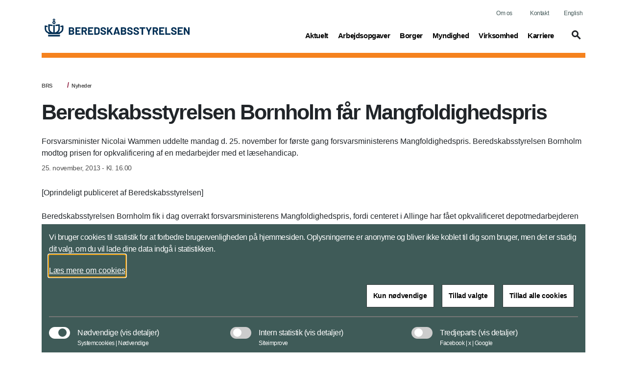

--- FILE ---
content_type: text/html; charset=utf-8
request_url: https://www.brs.dk/da/nyheder/2013/beredskabsstyrelsen-bornholm-far-mangfoldighedspris/
body_size: 134532
content:


<!DOCTYPE html>
<html lang="da">

    <head>
        <meta charset="utf-8">
        <meta http-equiv="X-UA-Compatible" content="IE=edge">
        <meta name="viewport" content="width=device-width, initial-scale=1">
        <title>Beredskabsstyrelsen Bornholm f&#xE5;r Mangfoldighedspris</title>

        <meta property="og:site_name"
            content="Beredskabsstyrelsen">
        <meta name="description" content="Forsvarsminister Nicolai Wammen uddelte mandag d. 25. november for første gang forsvarsministerens Mangfoldighedspris. Beredskabsstyrelsen Bornholm modtog prisen for opkvalificering af en medarbejder med et læsehandicap.">

        <meta name="kip:version" content="1.0.0.0">
        <meta name="kip:host" content="loyment-66d7454545-nr69k">
        <meta name="kip:pagetype" content="NewsPage">

        <meta name="og:title" content="Beredskabsstyrelsen Bornholm får Mangfoldighedspris">
        <meta name="og:description" content="Forsvarsminister Nicolai Wammen uddelte mandag d. 25. november for første gang forsvarsministerens Mangfoldighedspris. Beredskabsstyrelsen Bornholm modtog prisen for opkvalificering af en medarbejder med et læsehandicap.">
        <meta name="og:image" content="https://www.brs.dk/">
        <meta name="og:url" content="https://www.brs.dk/da/nyheder/2013/beredskabsstyrelsen-bornholm-far-mangfoldighedspris/">
        <meta name="og:type" content="text/html">
        <meta property="og:title" content="Beredskabsstyrelsen Bornholm får Mangfoldighedspris">
        <meta property="og:description"
            content="Forsvarsminister Nicolai Wammen uddelte mandag d. 25. november for første gang forsvarsministerens Mangfoldighedspris. Beredskabsstyrelsen Bornholm modtog prisen for opkvalificering af en medarbejder med et læsehandicap.">
        <meta property="og:image" content="https://www.brs.dk/">
        <meta property="og:url" content="https://www.brs.dk/da/nyheder/2013/beredskabsstyrelsen-bornholm-far-mangfoldighedspris/">
        <meta name="twitter:card" content="summary_large_image">
        <meta name="twitter:title" content="Beredskabsstyrelsen Bornholm får Mangfoldighedspris">
        <meta name="twitter:image" content="https://www.brs.dk/">
        <meta name="twitter:description"
            content="Forsvarsminister Nicolai Wammen uddelte mandag d. 25. november for første gang forsvarsministerens Mangfoldighedspris. Beredskabsstyrelsen Bornholm modtog prisen for opkvalificering af en medarbejder med et læsehandicap.">

        <link rel="preload" href="/UI/dist/scripts/jquery.min.js" as="script">
        <link rel="preload" href="/UI/dist/scripts/bundle.min.js" as="script">
        <link rel="preload" href="/UI/dist/scripts/bootstrap.bundle.min.js" as="script">
        <link rel="preload" href="/UI/dist/scripts/hammer.min.js" as="script">
        <link rel="preload" href="/UI/dist/scripts/d3.min.js" as="script">
        <link rel="preload" href="/UI/dist/scripts/topojson.min.js" as="script">
        <link rel="preload" href="/UI/dist/scripts/planetaryjs.min.js" as="script">

        <script defer src="/UI/dist/scripts/jquery.min.js"></script>
        <script defer src="/UI/dist/scripts/bundle.min.js"></script>
        <script defer src="/UI/dist/scripts/bootstrap.bundle.min.js"></script>
        <script defer src="/UI/dist/scripts/hammer.min.js"></script>
        <script defer src="/UI/dist/scripts/d3.min.js"></script>
        <script defer src="/UI/dist/scripts/topojson.min.js"></script>
        <script defer src="/UI/dist/scripts/planetaryjs.min.js"></script>

        <link href="https://www.brs.dk/da/nyheder/2013/beredskabsstyrelsen-bornholm-far-mangfoldighedspris/" rel="canonical" />
        
        

<link rel="apple-touch-icon" sizes="180x180" href="/globalassets/brs---beredskabsstyrelsen/billeder/master/-apple-icon-152x152-2025-master.png">
<link rel="icon" type="image/png" sizes="32x32" href="/globalassets/brs---beredskabsstyrelsen/billeder/master/-nyt-brs-logo-krone-32-2025-master2.png">
<link rel="icon" type="image/png" sizes="16x16" href="/globalassets/brs---beredskabsstyrelsen/billeder/master/-nyt-brs-logo-krone-16-2025-master2.png">
<link rel="shortcut icon" type="image/png" sizes="192x192" href="/globalassets/brs---beredskabsstyrelsen/billeder/master/-android-icon-192x192-2025-master.png">

        <link rel="preload" href='/UI/dist/css/themes/beredskabsstyrelsen.min.css' as="style">
        <link rel="stylesheet" type='text/css' href="/UI/dist/css/themes/beredskabsstyrelsen.min.css">

    </head>

    <body>
        <script type="application/ld+json">
    {
        "@context": "https://schema.org/",
        "@type": "WebPage",
        "name": "Beredskabsstyrelsen Bornholm f&#xE5;r Mangfoldighedspris",
        "url": "https://www.brs.dk/da/nyheder/2013/beredskabsstyrelsen-bornholm-far-mangfoldighedspris/",
        "isPartOf":{
            "@type":"WebSite",
            "name":"Beredskabsstyrelsen",
            "url":"https://www.brs.dk/da/"
        }
    }
    </script>

        
    <script type="application/ld+json">
    {
      "@context": "https://schema.org",
      "@type": "Article",
      "mainEntityOfPage": {
        "@type": "WebPage",
        "@id": "https://www.brs.dk/da/nyheder/2013/beredskabsstyrelsen-bornholm-far-mangfoldighedspris/"
      },
      "headline": "Beredskabsstyrelsen Bornholm f&#xE5;r Mangfoldighedspris",
      "description": "Forsvarsminister Nicolai Wammen uddelte mandag d. 25. november for f&#xF8;rste gang forsvarsministerens Mangfoldighedspris. Beredskabsstyrelsen Bornholm modtog prisen for opkvalificering af en medarbejder med et l&#xE6;sehandicap.",
      "image":  "",
      "author": {
        "@type": "GovernmentOrganization",
        "name": "Beredskabsstyrelsen"
      },
      "publisher": {
        "@type": "GovernmentOrganization",
        "name": "Beredskabsstyrelsen",
        "logo": {
          "@type": "ImageObject",
          "url": "https://www.brs.dk/globalassets/brs---beredskabsstyrelsen/billeder/logoer/beredskabsstyrelsen_krone.svg"
        }
      },
      "datePublished":"2013-11-25"
    }
    </script>



        




<header id="header" class="header">
    <div class="header_skip">
        <a id="skip" href="#main" title="skip to content">Flyt til indhold</a>
    </div>




<div class="warning-banner d-none">
    <div class="container pb-3">
        <div class="row">
            <div class="col-12 col-md-1 icon">
                <span class="material-icons icons-report-problem" data-icon="report_problem" role="button" aria-hidden="true"></span>
            </div>
            <div class="col-12 col-md-11">
                

<p>Hj&aelig;lp os med at videreudvikle S!RENEN ved at svare p&aring; fem hurtige sp&oslash;rgsm&aring;l.<br /><br /><a href="https://www.survey-xact.dk/LinkCollector?key=CZ8N8LHEL53J" target="_blank" rel="noopener">Klik her for at komme til sp&oslash;rgeskemaet i SurveyXact (nyt vindue)</a> Test test test</p>

                <button class="btn btn-primary mt-4 btn-disable" tabindex="0" type="button">Vis ikke denne meddelelse igen</button>
            </div>
        </div>
    </div>
    <div class="container">
        <div class="row">
            <div class="col-12 col-md-12 d-flex justify-content-center">
                <button class="btn btn-close p-0" aria-label="Minimer beredskabsbanner">
                    <span class="material-icons-outlined icons-keyboard-arrow-up open" data-icon="keyboard_arrow_up"></span>
                </button>
            </div>
        </div>
    </div>
</div>
            <nav class="navbar navbar-expand-lg navbar-light" aria-label="Navigation">
                <div class="container">
                    <div class="row align-items-center justify-content-between w-100 m-0">

                        <a class="navbar-brand" href="/da/">
                            <img src="/globalassets/brs---beredskabsstyrelsen/billeder/logoer/beredskabsstyrelsen2.svg" alt="BRS logo" class="logo logo--no-sticky">
                            <img src="/globalassets/brs---beredskabsstyrelsen/billeder/logoer/beredskabsstyrelsen_krone.svg" alt="Beredskabsstyrelsens krone" class="logo logo--sticky">
                        </a>

                            <button tabindex="0" class="navbar-toggler" type="button" data-toggle="toggleMobileMenu" data-target="#navbarMobile" aria-controls="navbarMobile" aria-expanded="false" name="Vis menu" aria-label="Vis menu">
                                <span class="material-icons-outlined icons-menu" data-icon="menu"></span>
                            </button>
                            <!-- Menu responsive B -->




<!-- Menu responsive -->
<div class="collapse navbar-collapse navbarMobileMenuClosed" id="navbarMobile">

    <div class="navbar-mobile-brand">
        <img src="/globalassets/brs---beredskabsstyrelsen/billeder/logoer/beredskabsstyrelsen_krone.svg" alt="Beredskabsstyrelsens krone" class="logo logo--sticky">
        <button tabindex="0" type="button" class="btn navbar-mobile-close" name="Luk menu"
            aria-label="Luk menu">
            <span class="material-icons-outlined icons-close" data-icon="close"></span>
        </button>
    </div>
    <div class="navbar-nav-mobile">
        <div class="accordion" id="accordionMegaMenu">
            <div class="input-group mb3 search-section">
<form action="/da/servicemappe/sogeresultatside/" id="mobileSearchForm" method="get">                        <fieldset class="search-input-wrapper">
                            <div>
                                <legend class="sr-only">Søg</legend>
                                <label for="query" class="sr-only">Søg</label>
                                <input type="text" class="form-control" placeholder="Søg"
                                    pattern="^[a-zA-Z-æøåÆØÅ]+*?$" name="query" id="mobileQuery"
                                    aria-owns="mobile-search-suggestions" data-suggestion-url="/da/servicemappe/sogeresultatside/"
                                    autocomplete="off" aria-haspopup="listbox" aria-describedby="search-help"
                                    aria-autocomplete="list">
                                <button type="submit" class="btn btn-none navbar-mobile-search"
                                    aria-label="Søg">
                                    <span class="material-icons-outlined icons-search" data-icon="search"></span>
                                </button>
                            </div>
                            <div class="search-suggestions" id="mobile-search-suggestions" role="listbox"
                                aria-label="Search suggestions" aria-expanded="false">
                            </div>
                        </fieldset>
</form>            </div>


                    <div class="card">
                            <div class="card-header" id="mobileHeadning0">
                                <div class="mega-menu-header2">
                                    <button tabindex="0" class="btn btn-link btn-menu collapsed" type="button"
                                        data-toggle="collapse" data-target="#mobile0" aria-expanded="false"
                                        aria-controls="mobileHeadning0">
                                        <span class="text">
                                            <span
                                                class="material-icons-outlined icon icon-plus more icons-add-beredskabsstyrelsen"
                                                data-icon="add"></span>
                                            Aktuelt<span class="sr-only">(current)</span>
                                        </span>
                                    </button>
                                </div>
                            </div>
                            <div id="mobile0" class="collapse" aria-labelledby="mobile0"
                                data-parent="#accordionMegaMenu">
                                <div class="card-body">

<p class="title">Nyheder</p>
<ul class="nav-list">
			<li class="item mega-menu-item">
				<a href="/da/nyheder/" class="link link-secondary mega-menu-link">
					Seneste nyt fra Beredskabsstyrelsen
				</a>
			</li>
			<li class="item mega-menu-item">
				<a href="https://www.samsik.dk/forberedt" class="link link-secondary mega-menu-link">
					Forberedt p&#xE5; kriser
				</a>
			</li>
			<li class="item mega-menu-item">
				<a target="_blank" href="https://nautiskinformation.soefartsstyrelsen.dk/index.html#/messages/map" class="link link-secondary mega-menu-link">
					Nautisk Information &#x2013; Navigationsadvarsler og Efterretninger for S&#xF8;farende
				</a>
			</li>
</ul>

<p class="title">Publikationer</p>
<ul class="nav-list">
			<li class="item mega-menu-item">
				<a href="/da/nyheder-og-publikationer/publikationer2/" class="link link-secondary mega-menu-link">
					Seneste publikationer fra Beredskabsstyrelsen
				</a>
			</li>
</ul>

<p class="title">Sociale medier</p>
<ul class="nav-list">
			<li class="item mega-menu-item">
				<a href="/da/nyheder-og-publikationer/sociale-medier/" class="link link-secondary mega-menu-link">
					F&#xF8;lg Beredskabsstyrelsen p&#xE5; sociale medier
				</a>
			</li>
</ul>

<p class="title">Presse</p>
<ul class="nav-list">
			<li class="item mega-menu-item">
				<a href="/da/nyheder-og-publikationer/presse/" class="link link-secondary mega-menu-link">
					Pressekontakt
				</a>
			</li>
</ul>
                                </div>
                            </div>
                    </div>
                    <div class="card">
                            <div class="card-header" id="mobileHeadning1">
                                <div class="mega-menu-header2">
                                    <button tabindex="0" class="btn btn-link btn-menu collapsed" type="button"
                                        data-toggle="collapse" data-target="#mobile1" aria-expanded="false"
                                        aria-controls="mobileHeadning1">
                                        <span class="text">
                                            <span
                                                class="material-icons-outlined icon icon-plus more icons-add-beredskabsstyrelsen"
                                                data-icon="add"></span>
                                            Arbejdsopgaver<span class="sr-only">(current)</span>
                                        </span>
                                    </button>
                                </div>
                            </div>
                            <div id="mobile1" class="collapse" aria-labelledby="mobile1"
                                data-parent="#accordionMegaMenu">
                                <div class="card-body">

<p class="title">Forebyggelse af ulykker og katastrofer</p>
<ul class="nav-list">
			<li class="item mega-menu-item">
				<a href="/da/arbejdsopgaver/forebyggelse-af-ulykker-og-katastrofer/tilsyn-og-raadgivning/" class="link link-secondary mega-menu-link">
					Tilsyn og r&#xE5;dgivning
				</a>
			</li>
			<li class="item mega-menu-item">
				<a href="/da/arbejdsopgaver/forebyggelse-af-ulykker-og-katastrofer/koordination-og-udvikling-af-det-nationale-krisestyringssystem/" class="link link-secondary mega-menu-link">
					Koordination og udvikling af det nationale krisestyringssystem
				</a>
			</li>
			<li class="item mega-menu-item">
				<a href="/da/arbejdsopgaver/forebyggelse-af-ulykker-og-katastrofer/transport-af-farligt-gods/" class="link link-secondary mega-menu-link">
					Transport af farligt gods
				</a>
			</li>
			<li class="item mega-menu-item">
				<a target="_top" href="/da/arbejdsopgaver/forebyggelse-af-ulykker-og-katastrofer/borgerettet-forebyggelse/" class="link link-secondary mega-menu-link">
					Borgerrettet forebyggelse
				</a>
			</li>
			<li class="item mega-menu-item">
				<a href="/da/Recycle-Bin/beskyttelsesrum-og-sikringsrum/" class="link link-secondary mega-menu-link">
					Beskyttelsesrum og  sikringsrum
				</a>
			</li>
			<li class="item mega-menu-item">
				<a href="/da/arbejdsopgaver/forebyggelse-af-ulykker-og-katastrofer/brandforebyggelse-for-virksomheder-og-institutioner/" class="link link-secondary mega-menu-link">
					Brandforebyggelse p&#xE5; virksomheder og institutioner
				</a>
			</li>
			<li class="item mega-menu-item">
				<a href="/da/arbejdsopgaver/forebyggelse-af-ulykker-og-katastrofer/forskning-udvikling-analyse-og-statistik/" class="link link-secondary mega-menu-link">
					Forskning, udvikling, analyse og statistik
				</a>
			</li>
			<li class="item mega-menu-item">
				<a href="/da/redningsberedskab-myndighed/uddannelse/uddannelser-og-kurser/" class="link link-secondary mega-menu-link">
					Uddannelser og kurser
				</a>
			</li>
			<li class="item mega-menu-item">
				<a href="/da/arbejdsopgaver/forebyggelse-af-ulykker-og-katastrofer/beredskab-sikkerhed-sikring-og-sikkerhedskontrol-med-nukleart-materiale/" class="link link-secondary mega-menu-link">
					Nukleart beredskab, nuklear sikkerhed, nuklear sikring og sikkerhedskontrol med nukleart materiale
				</a>
			</li>
</ul>

<p class="title">Indsats ved ulykker og katastrofer</p>
<ul class="nav-list">
			<li class="item mega-menu-item">
				<a href="/da/arbejdsopgaver/indsats-ved-ulykker-og-katastrofer/handelser-med-kemiske-stoffer/" class="link link-secondary mega-menu-link">
					H&#xE6;ndelser med kemiske stoffer
				</a>
			</li>
			<li class="item mega-menu-item">
				<a href="/da/arbejdsopgaver/indsats-ved-ulykker-og-katastrofer/nationale-assistancer/" class="link link-secondary mega-menu-link">
					Nationale assistancer
				</a>
			</li>
			<li class="item mega-menu-item">
				<a href="/da/arbejdsopgaver/indsats-ved-ulykker-og-katastrofer/nukleare-handelser/" class="link link-secondary mega-menu-link">
					Nukleare h&#xE6;ndelser
				</a>
			</li>
			<li class="item mega-menu-item">
				<a href="/da/arbejdsopgaver/indsats-ved-ulykker-og-katastrofer/kystredningstjenesten/" class="link link-secondary mega-menu-link">
					Kystredningstjenesten
				</a>
			</li>
			<li class="item mega-menu-item">
				<a href="/da/arbejdsopgaver/indsats-ved-ulykker-og-katastrofer/internationalt-arbejde/" class="link link-secondary mega-menu-link">
					Internationalt beredskab
				</a>
			</li>
			<li class="item mega-menu-item">
				<a href="/da/arbejdsopgaver/indsats-ved-ulykker-og-katastrofer/krisekommunikation-og-varsling/" class="link link-secondary mega-menu-link">
					Krisekommunikation og varsling
				</a>
			</li>
			<li class="item mega-menu-item">
				<a href="/da/redningsberedskab-myndighed/assistance-fra-beredskabsstyrelsen/beredskab-for-havmiljo/" class="link link-secondary mega-menu-link">
					Beredskab for havmilj&#xF8;
				</a>
			</li>
</ul>

<p class="title">Om krisestyring og redningsberedskabet</p>
<ul class="nav-list">
			<li class="item mega-menu-item">
				<a href="/da/arbejdsopgaver/om-krisestyring-og-redningsberedskabet/krisestyringssystemet-i-danmark/" class="link link-secondary mega-menu-link">
					Krisestyringssystemet i Danmark
				</a>
			</li>
			<li class="item mega-menu-item">
				<a href="/da/borger/om-redningsberedskabet-i-danmark/redningsberedskabet-i-danmark/" class="link link-secondary mega-menu-link">
					Redningsberedskabet i Danmark
				</a>
			</li>
			<li class="item mega-menu-item">
				<a href="/da/arbejdsopgaver/om-krisestyring-og-redningsberedskabet/analyse-og-statisik-om-redningsberedskabet/" class="link link-secondary mega-menu-link">
					Analyse og statistik om redningsberedskabet
				</a>
			</li>
</ul>
                                </div>



            <div class="related-content">
                <div class="item mega-menu-item">
<a class="mega-menu-link" href="/da/arbejdsopgaver/indsats-ved-ulykker-og-katastrofer/internationalt-arbejde/" title="Internationalt arbejde">                        <div class="image-container ">
                                <img class="image img-fluid" src="/globalassets/brs---beredskabsstyrelsen/billeder/materiel/promo/-redning-usar-katastrofemedicin-2020-promo.jpg" alt="Redning USAR katastrofemedicin">
                            <div class="overlay-container Standard Standard--beredskabsstyrelsen">
                                <div class="link align--left-bottom">
                                    <div class="header">
                                        <h2 class="title">Internationalt arbejde</h2>
                                        <span class="material-icons-outlined icons-arrow-forward icon" data-icon="arrow_forward" aria-hidden="true"></span>
                                    </div>
                                        <p class="description"></p>
                                </div>
                            </div>
                        </div>
</a>                </div>
            </div>
                            </div>
                    </div>
                    <div class="card">
                            <div class="card-header" id="mobileHeadning2">
                                <div class="mega-menu-header2">
                                    <button tabindex="0" class="btn btn-link btn-menu collapsed" type="button"
                                        data-toggle="collapse" data-target="#mobile2" aria-expanded="false"
                                        aria-controls="mobileHeadning2">
                                        <span class="text">
                                            <span
                                                class="material-icons-outlined icon icon-plus more icons-add-beredskabsstyrelsen"
                                                data-icon="add"></span>
                                            Borger<span class="sr-only">(current)</span>
                                        </span>
                                    </button>
                                </div>
                            </div>
                            <div id="mobile2" class="collapse" aria-labelledby="mobile2"
                                data-parent="#accordionMegaMenu">
                                <div class="card-body">

<p class="title">V&#xE6;r klar n&#xE5;r krisen rammer</p>
<ul class="nav-list">
			<li class="item mega-menu-item">
				<a href="/da/borger/var-klar-nar-krisen-rammer/sadan-advarer-myndighederne-dig-nar-der-er-fare-pa-farde/" class="link link-secondary mega-menu-link">
					S&#xE5;dan varsler myndighederne
				</a>
			</li>
			<li class="item mega-menu-item">
				<a href="/da/borger/var-klar-nar-krisen-rammer/uheld-med-kemiske-stoffer/" class="link link-secondary mega-menu-link">
					Uheld med kemiske stoffer
				</a>
			</li>
			<li class="item mega-menu-item">
				<a href="/da/borger/var-klar-nar-krisen-rammer/1-1-2-og-andre-vigtige-telefonnumre/" class="link link-secondary mega-menu-link">
					1-1-2 og andre vigtige telefonnumre
				</a>
			</li>
			<li class="item mega-menu-item">
				<a href="/da/borger/var-klar-nar-krisen-rammer/tank-for-du-deler/" class="link link-secondary mega-menu-link">
					T&#xE6;nk f&#xF8;r du deler
				</a>
			</li>
			<li class="item mega-menu-item">
				<a href="/da/sirenen/" class="link link-secondary mega-menu-link">
					S!RENEN
				</a>
			</li>
</ul>

<p class="title">Forebyg brand</p>
<ul class="nav-list">
			<li class="item mega-menu-item">
				<a target="_blank" href="/da/borger/forebyg-brand/brandsikker-bolig/" class="link link-secondary mega-menu-link">
					Brandsikker Bolig - undg&#xE5; brand i hjemmet
				</a>
			</li>
			<li class="item mega-menu-item">
				<a target="_blank" href="/da/borger/forebyg-brand/brandfare.dk" class="link link-secondary mega-menu-link">
					Brandfare.dk - undg&#xE5; brand i det fri
				</a>
			</li>
			<li class="item mega-menu-item">
				<a href="/da/borger/forebyg-brand/transport-til-eget-forbrug-af-gas-brandstof-fyrvarkeri-og-andet-farligt-gods/" class="link link-secondary mega-menu-link">
					Transport til eget forbrug af gas, br&#xE6;ndstof, fyrv&#xE6;rkeri og andet farligt gods
				</a>
			</li>
			<li class="item mega-menu-item">
				<a target="_blank" href="/da/nyheder-og-publikationer/publikationer2/alle-publikationer/2021/brandsikkerhed-ved-mindre-oplag-af-ho-halm-og-lign-indtil-1000m3/" class="link link-secondary mega-menu-link">
					Brandsikkerhed ved h&#xF8;, halm og lign. i det fri (indtil 1.000 m3)
				</a>
			</li>
</ul>

<p class="title">Vil du arbejde i redningsberedskabet?</p>
<ul class="nav-list">
			<li class="item mega-menu-item">
				<a href="/da/redningsberedskab-myndighed/uddannelse/uddannelser-og-kurser/saadan-bliver-du-brandmand/" class="link link-secondary mega-menu-link">
					S&#xE5;dan bliver du brandmand
				</a>
			</li>
			<li class="item mega-menu-item">
				<a href="/da/karriere/bliv-varnepligtig/" class="link link-secondary mega-menu-link">
					Bliv v&#xE6;rnepligtig i Beredskabsstyrelsen
				</a>
			</li>
			<li class="item mega-menu-item">
				<a href="/da/karriere/bliv-frivillig/" class="link link-secondary mega-menu-link">
					Bliv frivillig i Beredskabsstyrelsen
				</a>
			</li>
			<li class="item mega-menu-item">
				<a href="/da/karriere/" class="link link-secondary mega-menu-link">
					Karriere
				</a>
			</li>
			<li class="item mega-menu-item">
				<a href="/da/redningsberedskab-myndighed/uddannelse/uddannelser-og-kurser/" class="link link-secondary mega-menu-link">
					Uddannelser og kurser
				</a>
			</li>
			<li class="item mega-menu-item">
				<a href="/da/karriere/ledige-stillinger/" class="link link-secondary mega-menu-link">
					Ledige stillinger
				</a>
			</li>
</ul>

<p class="title">Om redningsberedskabet i Danmark</p>
<ul class="nav-list">
			<li class="item mega-menu-item">
				<a href="/da/borger/om-redningsberedskabet-i-danmark/redningsberedskabet-i-danmark/" class="link link-secondary mega-menu-link">
					Redningsberedskabet i Danmark
				</a>
			</li>
			<li class="item mega-menu-item">
				<a href="/da/borger/om-redningsberedskabet-i-danmark/redningsberedskabet-i-danmark/det-kommunale-redningsberedskab/find-dit-brandvasen/" class="link link-secondary mega-menu-link">
					Find dit brandv&#xE6;sen
				</a>
			</li>
			<li class="item mega-menu-item">
				<a href="/da/borger/om-redningsberedskabet-i-danmark/redningsberedskabet-i-danmark/det-kommunale-redningsberedskab/" class="link link-secondary mega-menu-link">
					Det kommunale redningsberedskabs rolle
				</a>
			</li>
			<li class="item mega-menu-item">
				<a href="/da/arbejdsopgaver/indsats-ved-ulykker-og-katastrofer/nationale-assistancer/" class="link link-secondary mega-menu-link">
					Nationale assistancer
				</a>
			</li>
			<li class="item mega-menu-item">
				<a href="/da/borger/om-redningsberedskabet-i-danmark/analyse-og-statistik-om-redningsberedskabet/" class="link link-secondary mega-menu-link">
					Analyse og statistik om redningsberedskabet
				</a>
			</li>
</ul>
                                </div>
                            </div>
                    </div>
                    <div class="card">
                            <div class="card-header" id="mobileHeadning3">
                                <div class="mega-menu-header2">
                                    <button tabindex="0" class="btn btn-link btn-menu collapsed" type="button"
                                        data-toggle="collapse" data-target="#mobile3" aria-expanded="false"
                                        aria-controls="mobileHeadning3">
                                        <span class="text">
                                            <span
                                                class="material-icons-outlined icon icon-plus more icons-add-beredskabsstyrelsen"
                                                data-icon="add"></span>
                                            Myndighed<span class="sr-only">(current)</span>
                                        </span>
                                    </button>
                                </div>
                            </div>
                            <div id="mobile3" class="collapse" aria-labelledby="mobile3"
                                data-parent="#accordionMegaMenu">
                                <div class="card-body">

<p class="title">Assistance fra Beredskabsstyrelsen</p>
<ul class="nav-list">
			<li class="item mega-menu-item">
				<a href="/da/redningsberedskab-myndighed/assistance-fra-beredskabsstyrelsen/beredskabsstyrelsens-ressourcekatalog/" class="link link-secondary mega-menu-link">
					Beredskabsstyrelsens ressourcekatalog
				</a>
			</li>
			<li class="item mega-menu-item">
				<a href="/da/redningsberedskab-myndighed/assistance-fra-beredskabsstyrelsen/kemiske-haendelser-cbrn/" class="link link-secondary mega-menu-link">
					Kemiske h&#xE6;ndelser
				</a>
			</li>
			<li class="item mega-menu-item">
				<a href="/da/arbejdsopgaver/indsats-ved-ulykker-og-katastrofer/nukleare-handelser/" class="link link-secondary mega-menu-link">
					Nukleare h&#xE6;ndelser
				</a>
			</li>
			<li class="item mega-menu-item">
				<a href="/da/redningsberedskab-myndighed/assistance-fra-beredskabsstyrelsen/beredskabsstyrelsens-ressourcekatalog/personel/" class="link link-secondary mega-menu-link">
					Personel
				</a>
			</li>
			<li class="item mega-menu-item">
				<a href="/da/arbejdsopgaver/indsats-ved-ulykker-og-katastrofer/internationalt-arbejde/international-kapacitet/" class="link link-secondary mega-menu-link">
					Internationale Kapaciteter
				</a>
			</li>
			<li class="item mega-menu-item">
				<a href="/da/redningsberedskab-myndighed/assistance-fra-beredskabsstyrelsen/rammeaftaler/" class="link link-secondary mega-menu-link">
					Rammeaftaler
				</a>
			</li>
			<li class="item mega-menu-item">
				<a href="/da/redningsberedskab-myndighed/assistance-fra-beredskabsstyrelsen/beredskab-for-havmiljo/" class="link link-secondary mega-menu-link">
					Beredskab for havmilj&#xF8;
				</a>
			</li>
</ul>

<p class="title">Brandtekniske regler og brandsyn</p>
<ul class="nav-list">
			<li class="item mega-menu-item">
				<a href="/da/redningsberedskab-myndighed/brandtekniske2-regler-og-brandsyn/brandfarlige-virksomheder-og-oplag/" class="link link-secondary mega-menu-link">
					Brandfarlige virksomheder og oplag
				</a>
			</li>
			<li class="item mega-menu-item">
				<a href="/da/redningsberedskab-myndighed/brandtekniske2-regler-og-brandsyn/brandsyn/" class="link link-secondary mega-menu-link">
					Brandsyn
				</a>
			</li>
			<li class="item mega-menu-item">
				<a href="/da/redningsberedskab-myndighed/brandtekniske2-regler-og-brandsyn/udendors-arrangementer/" class="link link-secondary mega-menu-link">
					Udend&#xF8;rs arrangementer
				</a>
			</li>
			<li class="item mega-menu-item">
				<a href="/da/redningsberedskab-myndighed/brandtekniske2-regler-og-brandsyn/midlertidige-overnatninger/" class="link link-secondary mega-menu-link">
					Midlertidige overnatninger
				</a>
			</li>
			<li class="item mega-menu-item">
				<a href="/da/redningsberedskab-myndighed/brandtekniske2-regler-og-brandsyn/forsigtighed-ved-afbraending/" class="link link-secondary mega-menu-link">
					Afbr&#xE6;ndingsbekendtg&#xF8;relsen
				</a>
			</li>
			<li class="item mega-menu-item">
				<a href="/da/redningsberedskab-myndighed/brandtekniske2-regler-og-brandsyn/meddelelser-om-brandtekniske-regler/" class="link link-secondary mega-menu-link">
					Meddelelser og anden vejledning om brandtekniske regler og brandsyn
				</a>
			</li>
</ul>

<p class="title">Uddannelse</p>
<ul class="nav-list">
			<li class="item mega-menu-item">
				<a href="/da/redningsberedskab-myndighed/uddannelse/uddannelser-og-kurser/stabstotte-og-tenisk-service/" class="link link-secondary mega-menu-link">
					Stabst&#xF8;tte og Teknisk Service
				</a>
			</li>
			<li class="item mega-menu-item">
				<a href="/da/redningsberedskab-myndighed/uddannelse/uddannelser-og-kurser/" class="link link-secondary mega-menu-link">
					Uddannelser og kurser
				</a>
			</li>
			<li class="item mega-menu-item">
				<a href="/da/redningsberedskab-myndighed/uddannelse/uddannelser-og-kurser/saadan-bliver-du-brandmand/" class="link link-secondary mega-menu-link">
					S&#xE5;dan bliver du brandmand
				</a>
			</li>
			<li class="item mega-menu-item">
				<a href="/da/redningsberedskab-myndighed/uddannelse/uddannelser-og-kurser/uddannelse--administrativ-info/" class="link link-secondary mega-menu-link">
					Administration og &#xD8;konomi
				</a>
			</li>
			<li class="item mega-menu-item">
				<a href="/da/redningsberedskab-myndighed/uddannelse/uddannelser-og-kurser/saadan-bliver-du-brandmand/" class="link link-secondary mega-menu-link">
					Indsats - brandmand
				</a>
			</li>
			<li class="item mega-menu-item">
				<a href="/da/redningsberedskab-myndighed/uddannelse/uddannelsesmateriale-metodehafter-m.v" class="link link-secondary mega-menu-link">
					L&#xE6;ringsmateriale (metodeh&#xE6;fter m.v.)
				</a>
			</li>
			<li class="item mega-menu-item">
				<a href="/da/redningsberedskab-myndighed/uddannelse/gradstegn-i-beredskabsstyrelsen/" class="link link-secondary mega-menu-link">
					Gradstegn i Beredskabsstyrelsen
				</a>
			</li>
			<li class="item mega-menu-item">
				<a href="/da/redningsberedskab-myndighed/uddannelse/medaljer-og-haderstegn/" class="link link-secondary mega-menu-link">
					Medaljer og h&#xE6;derstegn
				</a>
			</li>
</ul>

<p class="title">Krisestyring og beredskabsplanl&#xE6;gning</p>
<ul class="nav-list">
			<li class="item mega-menu-item">
				<a href="/da/redningsberedskab-myndighed/krisestyring2-og-beredskabsplanlagning/nationalt-risikobillede/" class="link link-secondary mega-menu-link">
					Nationalt Risikobillede
				</a>
			</li>
			<li class="item mega-menu-item">
				<a href="/da/redningsberedskab-myndighed/krisestyring2-og-beredskabsplanlagning/helhedsorienteret-beredskabsplanlagning/" class="link link-secondary mega-menu-link">
					Helhedsorienteret beredskabsplanl&#xE6;gning
				</a>
			</li>
			<li class="item mega-menu-item">
				<a href="/da/redningsberedskab-myndighed/krisestyring2-og-beredskabsplanlagning/vejledninger-og-varktoejer/" class="link link-secondary mega-menu-link">
					Vejledninger og v&#xE6;rkt&#xF8;jer
				</a>
			</li>
			<li class="item mega-menu-item">
				<a href="/da/redningsberedskab-myndighed/krisestyring2-og-beredskabsplanlagning/kompetenceudvikling/" class="link link-secondary mega-menu-link">
					Kurser og &#xF8;velseskoncepter
				</a>
			</li>
			<li class="item mega-menu-item">
				<a href="/da/redningsberedskab-myndighed/krisestyring2-og-beredskabsplanlagning/fremtidscelle-pandora/" class="link link-secondary mega-menu-link">
					Fremtidscelle (Pandora)
				</a>
			</li>
			<li class="item mega-menu-item">
				<a href="/da/redningsberedskab-myndighed/krisestyring2-og-beredskabsplanlagning/netvark/" class="link link-secondary mega-menu-link">
					Netv&#xE6;rk
				</a>
			</li>
			<li class="item mega-menu-item">
				<a href="/da/redningsberedskab-myndighed/krisestyring2-og-beredskabsplanlagning/krisov--nationale-krisestyringsovelser/" class="link link-secondary mega-menu-link">
					KRIS&#xD8;V &#x2013; nationale krisestyrings&#xF8;velser
				</a>
			</li>
			<li class="item mega-menu-item">
				<a href="/da/redningsberedskab-myndighed/krisestyring2-og-beredskabsplanlagning/topledelse-og-krisestyring/" class="link link-secondary mega-menu-link">
					Topledelse og krisestyring
				</a>
			</li>
</ul>

<p class="title">Viden, data og dokumentation</p>
<ul class="nav-list">
			<li class="item mega-menu-item">
				<a href="/da/redningsberedskab-myndighed/viden2-data-og-dokumentation/indberetninger-odin/" class="link link-secondary mega-menu-link">
					Indberetninger (ODIN)
				</a>
			</li>
			<li class="item mega-menu-item">
				<a href="/da/redningsberedskab-myndighed/viden2-data-og-dokumentation/odin2/" class="link link-secondary mega-menu-link">
					ODIN2/IDUN
				</a>
			</li>
			<li class="item mega-menu-item">
				<a href="/da/redningsberedskab-myndighed/viden2-data-og-dokumentation/redningsberedskabets-statistikbank/" class="link link-secondary mega-menu-link">
					Redningsberedskabets Statistikbank
				</a>
			</li>
			<li class="item mega-menu-item">
				<a href="/da/redningsberedskab-myndighed/vidensoversigt/" class="link link-secondary mega-menu-link">
					Redningsberedskabets vidensoversigt
				</a>
			</li>
			<li class="item mega-menu-item">
				<a href="/da/redningsberedskab-myndighed/viden2-data-og-dokumentation/forskning-og-analyser/" class="link link-secondary mega-menu-link">
					Forskning og analyser
				</a>
			</li>
			<li class="item mega-menu-item">
				<a href="/da/redningsberedskab-myndighed/viden2-data-og-dokumentation/redningsberedskabets-data--og-vidensudvalg/" class="link link-secondary mega-menu-link">
					Redningsberedskabets data- og vidensudvalg
				</a>
			</li>
			<li class="item mega-menu-item">
				<a href="/da/redningsberedskab-myndighed/viden2-data-og-dokumentation/lithium-ion-bibliotek/" class="link link-secondary mega-menu-link">
					Lithium-ion bibliotek
				</a>
			</li>
			<li class="item mega-menu-item">
				<a href="/da/virksomhed-institution/forskning-og-analyse/forum-for-digitalisering-og-teknologi/" class="link link-secondary mega-menu-link">
					Forum for Digitalisering og Teknologi
				</a>
			</li>
</ul>

<p class="title">Dimensionering og indsats</p>
<ul class="nav-list">
			<li class="item mega-menu-item">
				<a href="/da/nyheder-og-publikationer/publikationer2/alle-publikationer/2023/refil-2023/" class="link link-secondary mega-menu-link">
					REFIL 2023
				</a>
			</li>
			<li class="item mega-menu-item">
				<a target="_top" href="/da/redningsberedskab-myndighed/dimensionering-og-indsats/Indsatsledelse-og-taktik/" class="link link-secondary mega-menu-link">
					Indsatsledelse og - taktik
				</a>
			</li>
			<li class="item mega-menu-item">
				<a href="/da/redningsberedskab-myndighed/dimensionering-og-indsats/risikobaseret-dimensionering/" class="link link-secondary mega-menu-link">
					Plan for det kommunale redningsberedskab (risikobaseret dimensionering)
				</a>
			</li>
</ul>

<p class="title">Forebyggelse i redningsberedskabet</p>
<ul class="nav-list">
			<li class="item mega-menu-item">
				<a href="/da/redningsberedskab-myndighed/forebyggelse2-i-redningsberedskabet/forebyggelseskampagner/" class="link link-secondary mega-menu-link">
					Forebyggelseskampagner
				</a>
			</li>
			<li class="item mega-menu-item">
				<a href="/da/redningsberedskab-myndighed/forebyggelse2-i-redningsberedskabet/forebyggelseskampagner/brandsikkerbolig/" class="link link-secondary mega-menu-link">
					Brandsikker Bolig - forebyggelseskoncept
				</a>
			</li>
			<li class="item mega-menu-item">
				<a href="/da/redningsberedskab-myndighed/forebyggelse2-i-redningsberedskabet/national-forebyggelsesstrategi/" class="link link-secondary mega-menu-link">
					National forebyggelsesstrategi
				</a>
			</li>
</ul>
                                </div>
                            </div>
                    </div>
                    <div class="card">
                            <div class="card-header" id="mobileHeadning4">
                                <div class="mega-menu-header2">
                                    <button tabindex="0" class="btn btn-link btn-menu collapsed" type="button"
                                        data-toggle="collapse" data-target="#mobile4" aria-expanded="false"
                                        aria-controls="mobileHeadning4">
                                        <span class="text">
                                            <span
                                                class="material-icons-outlined icon icon-plus more icons-add-beredskabsstyrelsen"
                                                data-icon="add"></span>
                                            Virksomhed<span class="sr-only">(current)</span>
                                        </span>
                                    </button>
                                </div>
                            </div>
                            <div id="mobile4" class="collapse" aria-labelledby="mobile4"
                                data-parent="#accordionMegaMenu">
                                <div class="card-body">

<p class="title">Transport af farligt gods</p>
<ul class="nav-list">
			<li class="item mega-menu-item">
				<a href="/da/virksomhed-institution/transport-af-farligt-gods/erhvervsmassig-transport-af-farligt-gods/" class="link link-secondary mega-menu-link">
					Erhvervsm&#xE6;ssig transport af farligt gods
				</a>
			</li>
			<li class="item mega-menu-item">
				<a href="/da/virksomhed-institution/transport-af-farligt-gods/regler-og-myndigheder/" class="link link-secondary mega-menu-link">
					Regler og myndigheder
				</a>
			</li>
			<li class="item mega-menu-item">
				<a href="/da/virksomhed-institution/transport-af-farligt-gods/sikkerhedsradgiver/" class="link link-secondary mega-menu-link">
					Sikkerhedsr&#xE5;dgiver
				</a>
			</li>
			<li class="item mega-menu-item">
				<a href="/da/virksomhed-institution/transport-af-farligt-gods/farligt-gods-uddannelse/" class="link link-secondary mega-menu-link">
					Farligt gods uddannelse
				</a>
			</li>
			<li class="item mega-menu-item">
				<a href="/da/virksomhed-institution/transport-af-farligt-gods/ulykkesrapportering/" class="link link-secondary mega-menu-link">
					Ulykkesrapportering
				</a>
			</li>
			<li class="item mega-menu-item">
				<a href="/da/virksomhed-institution/transport-af-farligt-gods/transport-af-handsprit/" class="link link-secondary mega-menu-link">
					Transport af h&#xE5;ndsprit
				</a>
			</li>
</ul>

<p class="title">Brandfarlige virksomheder og oplag</p>
<ul class="nav-list">
			<li class="item mega-menu-item">
				<a href="/da/virksomhed-institution/brandfarlige-virksomheder-og-oplag/brandfarlige-og-brandbare-vasker/" class="link link-secondary mega-menu-link">
					Brandfarlige og br&#xE6;ndbare v&#xE6;sker
				</a>
			</li>
			<li class="item mega-menu-item">
				<a href="/da/virksomhed-institution/brandfarlige-virksomheder-og-oplag/brandbare-faste-stoffer/" class="link link-secondary mega-menu-link">
					Br&#xE6;ndbare faste stoffer
				</a>
			</li>
			<li class="item mega-menu-item">
				<a href="/da/virksomhed-institution/brandfarlige-virksomheder-og-oplag/gasser/" class="link link-secondary mega-menu-link">
					Gasser
				</a>
			</li>
			<li class="item mega-menu-item">
				<a href="/da/virksomhed-institution/brandfarlige-virksomheder-og-oplag/krav-til-virksomheder-der-ikke-er-omfattet-af-bek/" class="link link-secondary mega-menu-link">
					Krav til brandfarlige virksomheder der ikke er omfattet af bekendtg&#xF8;relser
				</a>
			</li>
			<li class="item mega-menu-item">
				<a href="/da/virksomhed-institution/brandfarlige-virksomheder-og-oplag/eksplosionsfarlige-omrader-atex/" class="link link-secondary mega-menu-link">
					Eksplosionsfarlige omr&#xE5;der (ATEX)
				</a>
			</li>
			<li class="item mega-menu-item">
				<a href="/da/virksomhed-institution/brandfarlige-virksomheder-og-oplag/risikovirksomheder-seveso/" class="link link-secondary mega-menu-link">
					Risikovirksomheder (SEVESO)
				</a>
			</li>
			<li class="item mega-menu-item">
				<a href="/da/virksomhed-institution/brandfarlige-virksomheder-og-oplag/sarlige-kemiske-stoffer/" class="link link-secondary mega-menu-link">
					S&#xE6;rlige kemiske stoffer
				</a>
			</li>
			<li class="item mega-menu-item">
				<a href="/da/virksomhed-institution/brandfarlige-virksomheder-og-oplag/covid-19-og-handsprit/" class="link link-secondary mega-menu-link">
					COVID-19 og h&#xE5;ndsprit
				</a>
			</li>
</ul>

<p class="title">Driftsm&#xE6;ssige brandkrav og brandsyn</p>
<ul class="nav-list">
			<li class="item mega-menu-item">
				<a href="/da/virksomhed-institution/driftsmassige-brandkrav-og-brandsyn/forsamlingslokaler-skoler-og-andre-bygninger-med-driftsmassige-brandkrav/" class="link link-secondary mega-menu-link">
					Institutioner, forsamlingslokaler og andre bygninger med driftsm&#xE6;ssige brandkrav
				</a>
			</li>
			<li class="item mega-menu-item">
				<a href="/da/virksomhed-institution/driftsmassige-brandkrav-og-brandsyn/kommunalt-fastsatte-krav-om-driftsmassige-brandkrav/" class="link link-secondary mega-menu-link">
					Kommunalt s&#xE6;rligt fastsatte driftsm&#xE6;ssige brandkrav
				</a>
			</li>
			<li class="item mega-menu-item">
				<a href="/da/virksomhed-institution/driftsmassige-brandkrav-og-brandsyn/brandvagt/" class="link link-secondary mega-menu-link">
					Brandvagt
				</a>
			</li>
			<li class="item mega-menu-item">
				<a href="/da/redningsberedskab-myndighed/brandtekniske2-regler-og-brandsyn/midlertidige-overnatninger/" class="link link-secondary mega-menu-link">
					Midlertidige overnatninger
				</a>
			</li>
			<li class="item mega-menu-item">
				<a href="/da/virksomhed-institution/driftsmassige-brandkrav-og-brandsyn/brandsyn/" class="link link-secondary mega-menu-link">
					Brandsyn
				</a>
			</li>
</ul>

<p class="title">S&#xE5;dan arbejder du med forebyggelse af brand og andre ulykker</p>
<ul class="nav-list">
			<li class="item mega-menu-item">
				<a href="/da/redningsberedskab-myndighed/krisestyring2-og-beredskabsplanlagning/" class="link link-secondary mega-menu-link">
					Krisestyring og beredskabsplanl&#xE6;gning
				</a>
			</li>
			<li class="item mega-menu-item">
				<a href="/da/virksomhed-institution/sadan-arbejder-du-med-forebyggelse-af-brand-og-andre-ulykker/brandsikker-bolig--koncept-til-forebyggelse-af-brand-hos-sarbare-borgere2/" class="link link-secondary mega-menu-link">
					Brandsikker Bolig &#x2013; koncept til forebyggelse af brand hos s&#xE5;rbare borgere
				</a>
			</li>
			<li class="item mega-menu-item">
				<a href="/da/virksomhed-institution/sadan-arbejder-du-med-forebyggelse-af-brand-og-andre-ulykker/lar-born-om-brand--undervisningsmateriale-til-grundskoler/" class="link link-secondary mega-menu-link">
					L&#xE6;r b&#xF8;rn om brand &#x2013; undervisningsmateriale til grundskoler
				</a>
			</li>
			<li class="item mega-menu-item">
				<a href="/da/virksomhed-institution/sadan-arbejder-du-med-forebyggelse-af-brand-og-andre-ulykker/forebyg-markbrande/" class="link link-secondary mega-menu-link">
					Forebyg markbrande
				</a>
			</li>
			<li class="item mega-menu-item">
				<a href="/da/virksomhed-institution/sadan-arbejder-du-med-forebyggelse-af-brand-og-andre-ulykker/halm/" class="link link-secondary mega-menu-link">
					Undg&#xE5; brande i halm og h&#xF8;
				</a>
			</li>
</ul>

<p class="title">Forskning og analyse</p>
<ul class="nav-list">
			<li class="item mega-menu-item">
				<a href="/da/virksomhed-institution/forskning-og-analyse/projekter/" class="link link-secondary mega-menu-link">
					Projekter
				</a>
			</li>
			<li class="item mega-menu-item">
				<a href="/da/virksomhed-institution/forskning-og-analyse/samarbejde/" class="link link-secondary mega-menu-link">
					Samarbejde
				</a>
			</li>
			<li class="item mega-menu-item">
				<a href="/da/virksomhed-institution/forskning-og-analyse/praesentation-og-foredrag/" class="link link-secondary mega-menu-link">
					Pr&#xE6;sentation og foredrag
				</a>
			</li>
			<li class="item mega-menu-item">
				<a href="/da/virksomhed-institution/forskning-og-analyse/internationalt-videns-og-forskningssamarbejde/" class="link link-secondary mega-menu-link">
					Internationalt videns- og forskningssamarbejde
				</a>
			</li>
			<li class="item mega-menu-item">
				<a href="/da/virksomhed-institution/forskning-og-analyse/forum-for-digitalisering-og-teknologi/" class="link link-secondary mega-menu-link">
					Forum for Digitalisering og Teknologi
				</a>
			</li>
</ul>
                                </div>
                            </div>
                    </div>
                    <div class="card">
                            <div class="card-header" id="mobileHeadning5">
                                <div class="mega-menu-header2">
                                    <button tabindex="0" class="btn btn-link btn-menu collapsed" type="button"
                                        data-toggle="collapse" data-target="#mobile5" aria-expanded="false"
                                        aria-controls="mobileHeadning5">
                                        <span class="text">
                                            <span
                                                class="material-icons-outlined icon icon-plus more icons-add-beredskabsstyrelsen"
                                                data-icon="add"></span>
                                            Karriere<span class="sr-only">(current)</span>
                                        </span>
                                    </button>
                                </div>
                            </div>
                            <div id="mobile5" class="collapse" aria-labelledby="mobile5"
                                data-parent="#accordionMegaMenu">
                                <div class="card-body">

<p class="title"></p>
<ul class="nav-list">
			<li class="item mega-menu-item">
				<a href="/da/karriere/ledige-stillinger/" class="link link-secondary mega-menu-link">
					Ledige stillinger
				</a>
			</li>
			<li class="item mega-menu-item">
				<a href="/da/karriere/dine-karrieremuligheder/" class="link link-secondary mega-menu-link">
					Dine karrieremuligheder
				</a>
			</li>
			<li class="item mega-menu-item">
				<a href="/da/karriere/en-meningsfuld-arbejdsplads/" class="link link-secondary mega-menu-link">
					En meningsfuld arbejdsplads
				</a>
			</li>
			<li class="item mega-menu-item">
				<a href="/da/redningsberedskab-myndighed/uddannelse/uddannelser-og-kurser/" class="link link-secondary mega-menu-link">
					Uddannelser og kurser
				</a>
			</li>
			<li class="item mega-menu-item">
				<a href="/da/karriere/bliv-varnepligtig/" class="link link-secondary mega-menu-link">
					Bliv v&#xE6;rnepligtig
				</a>
			</li>
			<li class="item mega-menu-item">
				<a href="/da/karriere/bliv-frivillig/" class="link link-secondary mega-menu-link">
					Bliv frivillig
				</a>
			</li>
			<li class="item mega-menu-item">
				<a href="/da/redningsberedskab-myndighed/uddannelse/uddannelser-og-kurser/saadan-bliver-du-brandmand/" class="link link-secondary mega-menu-link">
					S&#xE5;dan bliver du brandmand
				</a>
			</li>
</ul>
                                </div>
                            </div>
                    </div>
        </div>
    </div>
    <div class="global-menu-mobile">
        


<ul class="list">

		<li class="item">
			<a class="link" href="/da/om-os/">Om os</a>
		</li>
		<li class="item">
			<a class="link" href="/da/kontakt/">Kontakt</a>
		</li>

		<li class="item">
				<a class="link" lang="en" href="/en/">English</a>
		</li>
</ul>
    </div>

</div>
                            <!-- Menu normal B -->





<!-- Menu normal -->
<div class="collapse navbar-collapse" id="navbarDesktop">
    <div class="global-menu-desktop">
        


<ul class="list">

		<li class="item">
			<a class="link" href="/da/om-os/">Om os</a>
		</li>
		<li class="item">
			<a class="link" href="/da/kontakt/">Kontakt</a>
		</li>

		<li class="item">
				<a class="link" lang="en" href="/en/">English</a>
		</li>
</ul>
    </div>

        <ul class="navbar-nav">
                    <li class="nav-item">
                        <a class="nav-link" data-toggle="collapse" href="#megaMenu1" role="button" aria-expanded="false" title="Toggle mega menu">
                            Aktuelt<span class="sr-only">(current)</span>
                        </a>
                    </li>
                    <li class="nav-item">
                        <a class="nav-link" data-toggle="collapse" href="#megaMenu2" role="button" aria-expanded="false" title="Toggle mega menu">
                            Arbejdsopgaver<span class="sr-only">(current)</span>
                        </a>
                    </li>
                    <li class="nav-item">
                        <a class="nav-link" data-toggle="collapse" href="#megaMenu3" role="button" aria-expanded="false" title="Toggle mega menu">
                            Borger<span class="sr-only">(current)</span>
                        </a>
                    </li>
                    <li class="nav-item">
                        <a class="nav-link" data-toggle="collapse" href="#megaMenu4" role="button" aria-expanded="false" title="Toggle mega menu">
                            Myndighed<span class="sr-only">(current)</span>
                        </a>
                    </li>
                    <li class="nav-item">
                        <a class="nav-link" data-toggle="collapse" href="#megaMenu5" role="button" aria-expanded="false" title="Toggle mega menu">
                            Virksomhed<span class="sr-only">(current)</span>
                        </a>
                    </li>
                    <li class="nav-item">
                        <a class="nav-link" data-toggle="collapse" href="#megaMenu6" role="button" aria-expanded="false" title="Toggle mega menu">
                            Karriere<span class="sr-only">(current)</span>
                        </a>
                    </li>

            <li class="nav-item">
                    <a class="btn toggleSearch collapsed" data-toggle="collapse" href="#searchHeader" role="button" aria-expanded="false" aria-controls="searchHeader" aria-label="Vis søgefelt" id="searchButton">
                        <span class="material-icons-outlined icons-search" data-icon="search"></span>
                    </a>
            </li>
        </ul>

</div>

                    </div>
                </div>
            </nav>


<div class="collapse mega-menu" id=megaMenu1>
    <div class="content">
        <div class="mega-menu-close">
            <a class="mega-menu-close-button" data-toggle="collapse" href="#megaMenu1" role="button" aria-label="Luk menu">
                <span class="material-icons-outlined icons-close" data-icon="close"></span>
            </a>
        </div>
        <div class="row">
                <div class="col-12">
                    <div class="mega-menu-header1 subject">Aktuelt</div>
                    <div class="row scrollMega">
                            <div class="col-3">

<p class="title">Nyheder</p>
<ul class="nav-list">
			<li class="item mega-menu-item">
				<a href="/da/nyheder/" class="link link-secondary mega-menu-link">
					Seneste nyt fra Beredskabsstyrelsen
				</a>
			</li>
			<li class="item mega-menu-item">
				<a href="https://www.samsik.dk/forberedt" class="link link-secondary mega-menu-link">
					Forberedt p&#xE5; kriser
				</a>
			</li>
			<li class="item mega-menu-item">
				<a target="_blank" href="https://nautiskinformation.soefartsstyrelsen.dk/index.html#/messages/map" class="link link-secondary mega-menu-link">
					Nautisk Information &#x2013; Navigationsadvarsler og Efterretninger for S&#xF8;farende
				</a>
			</li>
</ul>
                            </div>
                            <div class="col-3">

<p class="title">Publikationer</p>
<ul class="nav-list">
			<li class="item mega-menu-item">
				<a href="/da/nyheder-og-publikationer/publikationer2/" class="link link-secondary mega-menu-link">
					Seneste publikationer fra Beredskabsstyrelsen
				</a>
			</li>
</ul>
                            </div>
                            <div class="col-3">

<p class="title">Sociale medier</p>
<ul class="nav-list">
			<li class="item mega-menu-item">
				<a href="/da/nyheder-og-publikationer/sociale-medier/" class="link link-secondary mega-menu-link">
					F&#xF8;lg Beredskabsstyrelsen p&#xE5; sociale medier
				</a>
			</li>
</ul>
                            </div>
                            <div class="col-3">

<p class="title">Presse</p>
<ul class="nav-list">
			<li class="item mega-menu-item">
				<a href="/da/nyheder-og-publikationer/presse/" class="link link-secondary mega-menu-link">
					Pressekontakt
				</a>
			</li>
</ul>
                            </div>
                    </div>
                </div>
        </div>
    </div>
   </div>
<div class="collapse mega-menu" id=megaMenu2>
    <div class="content">
        <div class="mega-menu-close">
            <a class="mega-menu-close-button" data-toggle="collapse" href="#megaMenu2" role="button" aria-label="Luk menu">
                <span class="material-icons-outlined icons-close" data-icon="close"></span>
            </a>
        </div>
        <div class="row">
                <div class="col-8">
                    <div class="mega-menu-header1 subject">Arbejdsopgaver</div>
                    <div class="row">

                            <div class="col-4">

<p class="title">Forebyggelse af ulykker og katastrofer</p>
<ul class="nav-list">
			<li class="item mega-menu-item">
				<a href="/da/arbejdsopgaver/forebyggelse-af-ulykker-og-katastrofer/tilsyn-og-raadgivning/" class="link link-secondary mega-menu-link">
					Tilsyn og r&#xE5;dgivning
				</a>
			</li>
			<li class="item mega-menu-item">
				<a href="/da/arbejdsopgaver/forebyggelse-af-ulykker-og-katastrofer/koordination-og-udvikling-af-det-nationale-krisestyringssystem/" class="link link-secondary mega-menu-link">
					Koordination og udvikling af det nationale krisestyringssystem
				</a>
			</li>
			<li class="item mega-menu-item">
				<a href="/da/arbejdsopgaver/forebyggelse-af-ulykker-og-katastrofer/transport-af-farligt-gods/" class="link link-secondary mega-menu-link">
					Transport af farligt gods
				</a>
			</li>
			<li class="item mega-menu-item">
				<a target="_top" href="/da/arbejdsopgaver/forebyggelse-af-ulykker-og-katastrofer/borgerettet-forebyggelse/" class="link link-secondary mega-menu-link">
					Borgerrettet forebyggelse
				</a>
			</li>
			<li class="item mega-menu-item">
				<a href="/da/Recycle-Bin/beskyttelsesrum-og-sikringsrum/" class="link link-secondary mega-menu-link">
					Beskyttelsesrum og  sikringsrum
				</a>
			</li>
			<li class="item mega-menu-item">
				<a href="/da/arbejdsopgaver/forebyggelse-af-ulykker-og-katastrofer/brandforebyggelse-for-virksomheder-og-institutioner/" class="link link-secondary mega-menu-link">
					Brandforebyggelse p&#xE5; virksomheder og institutioner
				</a>
			</li>
			<li class="item mega-menu-item">
				<a href="/da/arbejdsopgaver/forebyggelse-af-ulykker-og-katastrofer/forskning-udvikling-analyse-og-statistik/" class="link link-secondary mega-menu-link">
					Forskning, udvikling, analyse og statistik
				</a>
			</li>
			<li class="item mega-menu-item">
				<a href="/da/redningsberedskab-myndighed/uddannelse/uddannelser-og-kurser/" class="link link-secondary mega-menu-link">
					Uddannelser og kurser
				</a>
			</li>
			<li class="item mega-menu-item">
				<a href="/da/arbejdsopgaver/forebyggelse-af-ulykker-og-katastrofer/beredskab-sikkerhed-sikring-og-sikkerhedskontrol-med-nukleart-materiale/" class="link link-secondary mega-menu-link">
					Nukleart beredskab, nuklear sikkerhed, nuklear sikring og sikkerhedskontrol med nukleart materiale
				</a>
			</li>
</ul>
                            </div>
                            <div class="col-4">

<p class="title">Indsats ved ulykker og katastrofer</p>
<ul class="nav-list">
			<li class="item mega-menu-item">
				<a href="/da/arbejdsopgaver/indsats-ved-ulykker-og-katastrofer/handelser-med-kemiske-stoffer/" class="link link-secondary mega-menu-link">
					H&#xE6;ndelser med kemiske stoffer
				</a>
			</li>
			<li class="item mega-menu-item">
				<a href="/da/arbejdsopgaver/indsats-ved-ulykker-og-katastrofer/nationale-assistancer/" class="link link-secondary mega-menu-link">
					Nationale assistancer
				</a>
			</li>
			<li class="item mega-menu-item">
				<a href="/da/arbejdsopgaver/indsats-ved-ulykker-og-katastrofer/nukleare-handelser/" class="link link-secondary mega-menu-link">
					Nukleare h&#xE6;ndelser
				</a>
			</li>
			<li class="item mega-menu-item">
				<a href="/da/arbejdsopgaver/indsats-ved-ulykker-og-katastrofer/kystredningstjenesten/" class="link link-secondary mega-menu-link">
					Kystredningstjenesten
				</a>
			</li>
			<li class="item mega-menu-item">
				<a href="/da/arbejdsopgaver/indsats-ved-ulykker-og-katastrofer/internationalt-arbejde/" class="link link-secondary mega-menu-link">
					Internationalt beredskab
				</a>
			</li>
			<li class="item mega-menu-item">
				<a href="/da/arbejdsopgaver/indsats-ved-ulykker-og-katastrofer/krisekommunikation-og-varsling/" class="link link-secondary mega-menu-link">
					Krisekommunikation og varsling
				</a>
			</li>
			<li class="item mega-menu-item">
				<a href="/da/redningsberedskab-myndighed/assistance-fra-beredskabsstyrelsen/beredskab-for-havmiljo/" class="link link-secondary mega-menu-link">
					Beredskab for havmilj&#xF8;
				</a>
			</li>
</ul>
                            </div>
                            <div class="col-4">

<p class="title">Om krisestyring og redningsberedskabet</p>
<ul class="nav-list">
			<li class="item mega-menu-item">
				<a href="/da/arbejdsopgaver/om-krisestyring-og-redningsberedskabet/krisestyringssystemet-i-danmark/" class="link link-secondary mega-menu-link">
					Krisestyringssystemet i Danmark
				</a>
			</li>
			<li class="item mega-menu-item">
				<a href="/da/borger/om-redningsberedskabet-i-danmark/redningsberedskabet-i-danmark/" class="link link-secondary mega-menu-link">
					Redningsberedskabet i Danmark
				</a>
			</li>
			<li class="item mega-menu-item">
				<a href="/da/arbejdsopgaver/om-krisestyring-og-redningsberedskabet/analyse-og-statisik-om-redningsberedskabet/" class="link link-secondary mega-menu-link">
					Analyse og statistik om redningsberedskabet
				</a>
			</li>
</ul>
                            </div>

                    </div>
                </div>
                <div class="col-4">
                    <div class="row">



            <div class="related-content">
                <div class="item mega-menu-item">
<a class="mega-menu-link" href="/da/arbejdsopgaver/indsats-ved-ulykker-og-katastrofer/internationalt-arbejde/" title="Internationalt arbejde">                        <div class="image-container ">
                                <img class="image img-fluid" src="/globalassets/brs---beredskabsstyrelsen/billeder/materiel/promo/-redning-usar-katastrofemedicin-2020-promo.jpg" alt="Redning USAR katastrofemedicin">
                            <div class="overlay-container Standard Standard--beredskabsstyrelsen">
                                <div class="link align--left-bottom">
                                    <div class="header">
                                        <h2 class="title">Internationalt arbejde</h2>
                                        <span class="material-icons-outlined icons-arrow-forward icon" data-icon="arrow_forward" aria-hidden="true"></span>
                                    </div>
                                        <p class="description"></p>
                                </div>
                            </div>
                        </div>
</a>                </div>
            </div>
                    </div>
                </div>
        </div>
    </div>
   </div>
<div class="collapse mega-menu" id=megaMenu3>
    <div class="content">
        <div class="mega-menu-close">
            <a class="mega-menu-close-button" data-toggle="collapse" href="#megaMenu3" role="button" aria-label="Luk menu">
                <span class="material-icons-outlined icons-close" data-icon="close"></span>
            </a>
        </div>
        <div class="row">
                <div class="col-12">
                    <div class="mega-menu-header1 subject">Borger</div>
                    <div class="row scrollMega">
                            <div class="col-3">

<p class="title">V&#xE6;r klar n&#xE5;r krisen rammer</p>
<ul class="nav-list">
			<li class="item mega-menu-item">
				<a href="/da/borger/var-klar-nar-krisen-rammer/sadan-advarer-myndighederne-dig-nar-der-er-fare-pa-farde/" class="link link-secondary mega-menu-link">
					S&#xE5;dan varsler myndighederne
				</a>
			</li>
			<li class="item mega-menu-item">
				<a href="/da/borger/var-klar-nar-krisen-rammer/uheld-med-kemiske-stoffer/" class="link link-secondary mega-menu-link">
					Uheld med kemiske stoffer
				</a>
			</li>
			<li class="item mega-menu-item">
				<a href="/da/borger/var-klar-nar-krisen-rammer/1-1-2-og-andre-vigtige-telefonnumre/" class="link link-secondary mega-menu-link">
					1-1-2 og andre vigtige telefonnumre
				</a>
			</li>
			<li class="item mega-menu-item">
				<a href="/da/borger/var-klar-nar-krisen-rammer/tank-for-du-deler/" class="link link-secondary mega-menu-link">
					T&#xE6;nk f&#xF8;r du deler
				</a>
			</li>
			<li class="item mega-menu-item">
				<a href="/da/sirenen/" class="link link-secondary mega-menu-link">
					S!RENEN
				</a>
			</li>
</ul>
                            </div>
                            <div class="col-3">

<p class="title">Forebyg brand</p>
<ul class="nav-list">
			<li class="item mega-menu-item">
				<a target="_blank" href="/da/borger/forebyg-brand/brandsikker-bolig/" class="link link-secondary mega-menu-link">
					Brandsikker Bolig - undg&#xE5; brand i hjemmet
				</a>
			</li>
			<li class="item mega-menu-item">
				<a target="_blank" href="/da/borger/forebyg-brand/brandfare.dk" class="link link-secondary mega-menu-link">
					Brandfare.dk - undg&#xE5; brand i det fri
				</a>
			</li>
			<li class="item mega-menu-item">
				<a href="/da/borger/forebyg-brand/transport-til-eget-forbrug-af-gas-brandstof-fyrvarkeri-og-andet-farligt-gods/" class="link link-secondary mega-menu-link">
					Transport til eget forbrug af gas, br&#xE6;ndstof, fyrv&#xE6;rkeri og andet farligt gods
				</a>
			</li>
			<li class="item mega-menu-item">
				<a target="_blank" href="/da/nyheder-og-publikationer/publikationer2/alle-publikationer/2021/brandsikkerhed-ved-mindre-oplag-af-ho-halm-og-lign-indtil-1000m3/" class="link link-secondary mega-menu-link">
					Brandsikkerhed ved h&#xF8;, halm og lign. i det fri (indtil 1.000 m3)
				</a>
			</li>
</ul>
                            </div>
                            <div class="col-3">

<p class="title">Vil du arbejde i redningsberedskabet?</p>
<ul class="nav-list">
			<li class="item mega-menu-item">
				<a href="/da/redningsberedskab-myndighed/uddannelse/uddannelser-og-kurser/saadan-bliver-du-brandmand/" class="link link-secondary mega-menu-link">
					S&#xE5;dan bliver du brandmand
				</a>
			</li>
			<li class="item mega-menu-item">
				<a href="/da/karriere/bliv-varnepligtig/" class="link link-secondary mega-menu-link">
					Bliv v&#xE6;rnepligtig i Beredskabsstyrelsen
				</a>
			</li>
			<li class="item mega-menu-item">
				<a href="/da/karriere/bliv-frivillig/" class="link link-secondary mega-menu-link">
					Bliv frivillig i Beredskabsstyrelsen
				</a>
			</li>
			<li class="item mega-menu-item">
				<a href="/da/karriere/" class="link link-secondary mega-menu-link">
					Karriere
				</a>
			</li>
			<li class="item mega-menu-item">
				<a href="/da/redningsberedskab-myndighed/uddannelse/uddannelser-og-kurser/" class="link link-secondary mega-menu-link">
					Uddannelser og kurser
				</a>
			</li>
			<li class="item mega-menu-item">
				<a href="/da/karriere/ledige-stillinger/" class="link link-secondary mega-menu-link">
					Ledige stillinger
				</a>
			</li>
</ul>
                            </div>
                            <div class="col-3">

<p class="title">Om redningsberedskabet i Danmark</p>
<ul class="nav-list">
			<li class="item mega-menu-item">
				<a href="/da/borger/om-redningsberedskabet-i-danmark/redningsberedskabet-i-danmark/" class="link link-secondary mega-menu-link">
					Redningsberedskabet i Danmark
				</a>
			</li>
			<li class="item mega-menu-item">
				<a href="/da/borger/om-redningsberedskabet-i-danmark/redningsberedskabet-i-danmark/det-kommunale-redningsberedskab/find-dit-brandvasen/" class="link link-secondary mega-menu-link">
					Find dit brandv&#xE6;sen
				</a>
			</li>
			<li class="item mega-menu-item">
				<a href="/da/borger/om-redningsberedskabet-i-danmark/redningsberedskabet-i-danmark/det-kommunale-redningsberedskab/" class="link link-secondary mega-menu-link">
					Det kommunale redningsberedskabs rolle
				</a>
			</li>
			<li class="item mega-menu-item">
				<a href="/da/arbejdsopgaver/indsats-ved-ulykker-og-katastrofer/nationale-assistancer/" class="link link-secondary mega-menu-link">
					Nationale assistancer
				</a>
			</li>
			<li class="item mega-menu-item">
				<a href="/da/borger/om-redningsberedskabet-i-danmark/analyse-og-statistik-om-redningsberedskabet/" class="link link-secondary mega-menu-link">
					Analyse og statistik om redningsberedskabet
				</a>
			</li>
</ul>
                            </div>
                    </div>
                </div>
        </div>
    </div>
   </div>
<div class="collapse mega-menu" id=megaMenu4>
    <div class="content">
        <div class="mega-menu-close">
            <a class="mega-menu-close-button" data-toggle="collapse" href="#megaMenu4" role="button" aria-label="Luk menu">
                <span class="material-icons-outlined icons-close" data-icon="close"></span>
            </a>
        </div>
        <div class="row">
                <div class="col-12">
                    <div class="mega-menu-header1 subject">Myndighed</div>
                    <div class="row scrollMega">
                            <div class="col-3">

<p class="title">Assistance fra Beredskabsstyrelsen</p>
<ul class="nav-list">
			<li class="item mega-menu-item">
				<a href="/da/redningsberedskab-myndighed/assistance-fra-beredskabsstyrelsen/beredskabsstyrelsens-ressourcekatalog/" class="link link-secondary mega-menu-link">
					Beredskabsstyrelsens ressourcekatalog
				</a>
			</li>
			<li class="item mega-menu-item">
				<a href="/da/redningsberedskab-myndighed/assistance-fra-beredskabsstyrelsen/kemiske-haendelser-cbrn/" class="link link-secondary mega-menu-link">
					Kemiske h&#xE6;ndelser
				</a>
			</li>
			<li class="item mega-menu-item">
				<a href="/da/arbejdsopgaver/indsats-ved-ulykker-og-katastrofer/nukleare-handelser/" class="link link-secondary mega-menu-link">
					Nukleare h&#xE6;ndelser
				</a>
			</li>
			<li class="item mega-menu-item">
				<a href="/da/redningsberedskab-myndighed/assistance-fra-beredskabsstyrelsen/beredskabsstyrelsens-ressourcekatalog/personel/" class="link link-secondary mega-menu-link">
					Personel
				</a>
			</li>
			<li class="item mega-menu-item">
				<a href="/da/arbejdsopgaver/indsats-ved-ulykker-og-katastrofer/internationalt-arbejde/international-kapacitet/" class="link link-secondary mega-menu-link">
					Internationale Kapaciteter
				</a>
			</li>
			<li class="item mega-menu-item">
				<a href="/da/redningsberedskab-myndighed/assistance-fra-beredskabsstyrelsen/rammeaftaler/" class="link link-secondary mega-menu-link">
					Rammeaftaler
				</a>
			</li>
			<li class="item mega-menu-item">
				<a href="/da/redningsberedskab-myndighed/assistance-fra-beredskabsstyrelsen/beredskab-for-havmiljo/" class="link link-secondary mega-menu-link">
					Beredskab for havmilj&#xF8;
				</a>
			</li>
</ul>
                            </div>
                            <div class="col-3">

<p class="title">Brandtekniske regler og brandsyn</p>
<ul class="nav-list">
			<li class="item mega-menu-item">
				<a href="/da/redningsberedskab-myndighed/brandtekniske2-regler-og-brandsyn/brandfarlige-virksomheder-og-oplag/" class="link link-secondary mega-menu-link">
					Brandfarlige virksomheder og oplag
				</a>
			</li>
			<li class="item mega-menu-item">
				<a href="/da/redningsberedskab-myndighed/brandtekniske2-regler-og-brandsyn/brandsyn/" class="link link-secondary mega-menu-link">
					Brandsyn
				</a>
			</li>
			<li class="item mega-menu-item">
				<a href="/da/redningsberedskab-myndighed/brandtekniske2-regler-og-brandsyn/udendors-arrangementer/" class="link link-secondary mega-menu-link">
					Udend&#xF8;rs arrangementer
				</a>
			</li>
			<li class="item mega-menu-item">
				<a href="/da/redningsberedskab-myndighed/brandtekniske2-regler-og-brandsyn/midlertidige-overnatninger/" class="link link-secondary mega-menu-link">
					Midlertidige overnatninger
				</a>
			</li>
			<li class="item mega-menu-item">
				<a href="/da/redningsberedskab-myndighed/brandtekniske2-regler-og-brandsyn/forsigtighed-ved-afbraending/" class="link link-secondary mega-menu-link">
					Afbr&#xE6;ndingsbekendtg&#xF8;relsen
				</a>
			</li>
			<li class="item mega-menu-item">
				<a href="/da/redningsberedskab-myndighed/brandtekniske2-regler-og-brandsyn/meddelelser-om-brandtekniske-regler/" class="link link-secondary mega-menu-link">
					Meddelelser og anden vejledning om brandtekniske regler og brandsyn
				</a>
			</li>
</ul>
                            </div>
                            <div class="col-3">

<p class="title">Uddannelse</p>
<ul class="nav-list">
			<li class="item mega-menu-item">
				<a href="/da/redningsberedskab-myndighed/uddannelse/uddannelser-og-kurser/stabstotte-og-tenisk-service/" class="link link-secondary mega-menu-link">
					Stabst&#xF8;tte og Teknisk Service
				</a>
			</li>
			<li class="item mega-menu-item">
				<a href="/da/redningsberedskab-myndighed/uddannelse/uddannelser-og-kurser/" class="link link-secondary mega-menu-link">
					Uddannelser og kurser
				</a>
			</li>
			<li class="item mega-menu-item">
				<a href="/da/redningsberedskab-myndighed/uddannelse/uddannelser-og-kurser/saadan-bliver-du-brandmand/" class="link link-secondary mega-menu-link">
					S&#xE5;dan bliver du brandmand
				</a>
			</li>
			<li class="item mega-menu-item">
				<a href="/da/redningsberedskab-myndighed/uddannelse/uddannelser-og-kurser/uddannelse--administrativ-info/" class="link link-secondary mega-menu-link">
					Administration og &#xD8;konomi
				</a>
			</li>
			<li class="item mega-menu-item">
				<a href="/da/redningsberedskab-myndighed/uddannelse/uddannelser-og-kurser/saadan-bliver-du-brandmand/" class="link link-secondary mega-menu-link">
					Indsats - brandmand
				</a>
			</li>
			<li class="item mega-menu-item">
				<a href="/da/redningsberedskab-myndighed/uddannelse/uddannelsesmateriale-metodehafter-m.v" class="link link-secondary mega-menu-link">
					L&#xE6;ringsmateriale (metodeh&#xE6;fter m.v.)
				</a>
			</li>
			<li class="item mega-menu-item">
				<a href="/da/redningsberedskab-myndighed/uddannelse/gradstegn-i-beredskabsstyrelsen/" class="link link-secondary mega-menu-link">
					Gradstegn i Beredskabsstyrelsen
				</a>
			</li>
			<li class="item mega-menu-item">
				<a href="/da/redningsberedskab-myndighed/uddannelse/medaljer-og-haderstegn/" class="link link-secondary mega-menu-link">
					Medaljer og h&#xE6;derstegn
				</a>
			</li>
</ul>
                            </div>
                            <div class="col-3">

<p class="title">Krisestyring og beredskabsplanl&#xE6;gning</p>
<ul class="nav-list">
			<li class="item mega-menu-item">
				<a href="/da/redningsberedskab-myndighed/krisestyring2-og-beredskabsplanlagning/nationalt-risikobillede/" class="link link-secondary mega-menu-link">
					Nationalt Risikobillede
				</a>
			</li>
			<li class="item mega-menu-item">
				<a href="/da/redningsberedskab-myndighed/krisestyring2-og-beredskabsplanlagning/helhedsorienteret-beredskabsplanlagning/" class="link link-secondary mega-menu-link">
					Helhedsorienteret beredskabsplanl&#xE6;gning
				</a>
			</li>
			<li class="item mega-menu-item">
				<a href="/da/redningsberedskab-myndighed/krisestyring2-og-beredskabsplanlagning/vejledninger-og-varktoejer/" class="link link-secondary mega-menu-link">
					Vejledninger og v&#xE6;rkt&#xF8;jer
				</a>
			</li>
			<li class="item mega-menu-item">
				<a href="/da/redningsberedskab-myndighed/krisestyring2-og-beredskabsplanlagning/kompetenceudvikling/" class="link link-secondary mega-menu-link">
					Kurser og &#xF8;velseskoncepter
				</a>
			</li>
			<li class="item mega-menu-item">
				<a href="/da/redningsberedskab-myndighed/krisestyring2-og-beredskabsplanlagning/fremtidscelle-pandora/" class="link link-secondary mega-menu-link">
					Fremtidscelle (Pandora)
				</a>
			</li>
			<li class="item mega-menu-item">
				<a href="/da/redningsberedskab-myndighed/krisestyring2-og-beredskabsplanlagning/netvark/" class="link link-secondary mega-menu-link">
					Netv&#xE6;rk
				</a>
			</li>
			<li class="item mega-menu-item">
				<a href="/da/redningsberedskab-myndighed/krisestyring2-og-beredskabsplanlagning/krisov--nationale-krisestyringsovelser/" class="link link-secondary mega-menu-link">
					KRIS&#xD8;V &#x2013; nationale krisestyrings&#xF8;velser
				</a>
			</li>
			<li class="item mega-menu-item">
				<a href="/da/redningsberedskab-myndighed/krisestyring2-og-beredskabsplanlagning/topledelse-og-krisestyring/" class="link link-secondary mega-menu-link">
					Topledelse og krisestyring
				</a>
			</li>
</ul>
                            </div>
                            <div class="col-3">

<p class="title">Viden, data og dokumentation</p>
<ul class="nav-list">
			<li class="item mega-menu-item">
				<a href="/da/redningsberedskab-myndighed/viden2-data-og-dokumentation/indberetninger-odin/" class="link link-secondary mega-menu-link">
					Indberetninger (ODIN)
				</a>
			</li>
			<li class="item mega-menu-item">
				<a href="/da/redningsberedskab-myndighed/viden2-data-og-dokumentation/odin2/" class="link link-secondary mega-menu-link">
					ODIN2/IDUN
				</a>
			</li>
			<li class="item mega-menu-item">
				<a href="/da/redningsberedskab-myndighed/viden2-data-og-dokumentation/redningsberedskabets-statistikbank/" class="link link-secondary mega-menu-link">
					Redningsberedskabets Statistikbank
				</a>
			</li>
			<li class="item mega-menu-item">
				<a href="/da/redningsberedskab-myndighed/vidensoversigt/" class="link link-secondary mega-menu-link">
					Redningsberedskabets vidensoversigt
				</a>
			</li>
			<li class="item mega-menu-item">
				<a href="/da/redningsberedskab-myndighed/viden2-data-og-dokumentation/forskning-og-analyser/" class="link link-secondary mega-menu-link">
					Forskning og analyser
				</a>
			</li>
			<li class="item mega-menu-item">
				<a href="/da/redningsberedskab-myndighed/viden2-data-og-dokumentation/redningsberedskabets-data--og-vidensudvalg/" class="link link-secondary mega-menu-link">
					Redningsberedskabets data- og vidensudvalg
				</a>
			</li>
			<li class="item mega-menu-item">
				<a href="/da/redningsberedskab-myndighed/viden2-data-og-dokumentation/lithium-ion-bibliotek/" class="link link-secondary mega-menu-link">
					Lithium-ion bibliotek
				</a>
			</li>
			<li class="item mega-menu-item">
				<a href="/da/virksomhed-institution/forskning-og-analyse/forum-for-digitalisering-og-teknologi/" class="link link-secondary mega-menu-link">
					Forum for Digitalisering og Teknologi
				</a>
			</li>
</ul>
                            </div>
                            <div class="col-3">

<p class="title">Dimensionering og indsats</p>
<ul class="nav-list">
			<li class="item mega-menu-item">
				<a href="/da/nyheder-og-publikationer/publikationer2/alle-publikationer/2023/refil-2023/" class="link link-secondary mega-menu-link">
					REFIL 2023
				</a>
			</li>
			<li class="item mega-menu-item">
				<a target="_top" href="/da/redningsberedskab-myndighed/dimensionering-og-indsats/Indsatsledelse-og-taktik/" class="link link-secondary mega-menu-link">
					Indsatsledelse og - taktik
				</a>
			</li>
			<li class="item mega-menu-item">
				<a href="/da/redningsberedskab-myndighed/dimensionering-og-indsats/risikobaseret-dimensionering/" class="link link-secondary mega-menu-link">
					Plan for det kommunale redningsberedskab (risikobaseret dimensionering)
				</a>
			</li>
</ul>
                            </div>
                            <div class="col-3">

<p class="title">Forebyggelse i redningsberedskabet</p>
<ul class="nav-list">
			<li class="item mega-menu-item">
				<a href="/da/redningsberedskab-myndighed/forebyggelse2-i-redningsberedskabet/forebyggelseskampagner/" class="link link-secondary mega-menu-link">
					Forebyggelseskampagner
				</a>
			</li>
			<li class="item mega-menu-item">
				<a href="/da/redningsberedskab-myndighed/forebyggelse2-i-redningsberedskabet/forebyggelseskampagner/brandsikkerbolig/" class="link link-secondary mega-menu-link">
					Brandsikker Bolig - forebyggelseskoncept
				</a>
			</li>
			<li class="item mega-menu-item">
				<a href="/da/redningsberedskab-myndighed/forebyggelse2-i-redningsberedskabet/national-forebyggelsesstrategi/" class="link link-secondary mega-menu-link">
					National forebyggelsesstrategi
				</a>
			</li>
</ul>
                            </div>
                    </div>
                </div>
        </div>
    </div>
   </div>
<div class="collapse mega-menu" id=megaMenu5>
    <div class="content">
        <div class="mega-menu-close">
            <a class="mega-menu-close-button" data-toggle="collapse" href="#megaMenu5" role="button" aria-label="Luk menu">
                <span class="material-icons-outlined icons-close" data-icon="close"></span>
            </a>
        </div>
        <div class="row">
                <div class="col-12">
                    <div class="mega-menu-header1 subject">Virksomhed</div>
                    <div class="row scrollMega">
                            <div class="col-3">

<p class="title">Transport af farligt gods</p>
<ul class="nav-list">
			<li class="item mega-menu-item">
				<a href="/da/virksomhed-institution/transport-af-farligt-gods/erhvervsmassig-transport-af-farligt-gods/" class="link link-secondary mega-menu-link">
					Erhvervsm&#xE6;ssig transport af farligt gods
				</a>
			</li>
			<li class="item mega-menu-item">
				<a href="/da/virksomhed-institution/transport-af-farligt-gods/regler-og-myndigheder/" class="link link-secondary mega-menu-link">
					Regler og myndigheder
				</a>
			</li>
			<li class="item mega-menu-item">
				<a href="/da/virksomhed-institution/transport-af-farligt-gods/sikkerhedsradgiver/" class="link link-secondary mega-menu-link">
					Sikkerhedsr&#xE5;dgiver
				</a>
			</li>
			<li class="item mega-menu-item">
				<a href="/da/virksomhed-institution/transport-af-farligt-gods/farligt-gods-uddannelse/" class="link link-secondary mega-menu-link">
					Farligt gods uddannelse
				</a>
			</li>
			<li class="item mega-menu-item">
				<a href="/da/virksomhed-institution/transport-af-farligt-gods/ulykkesrapportering/" class="link link-secondary mega-menu-link">
					Ulykkesrapportering
				</a>
			</li>
			<li class="item mega-menu-item">
				<a href="/da/virksomhed-institution/transport-af-farligt-gods/transport-af-handsprit/" class="link link-secondary mega-menu-link">
					Transport af h&#xE5;ndsprit
				</a>
			</li>
</ul>
                            </div>
                            <div class="col-3">

<p class="title">Brandfarlige virksomheder og oplag</p>
<ul class="nav-list">
			<li class="item mega-menu-item">
				<a href="/da/virksomhed-institution/brandfarlige-virksomheder-og-oplag/brandfarlige-og-brandbare-vasker/" class="link link-secondary mega-menu-link">
					Brandfarlige og br&#xE6;ndbare v&#xE6;sker
				</a>
			</li>
			<li class="item mega-menu-item">
				<a href="/da/virksomhed-institution/brandfarlige-virksomheder-og-oplag/brandbare-faste-stoffer/" class="link link-secondary mega-menu-link">
					Br&#xE6;ndbare faste stoffer
				</a>
			</li>
			<li class="item mega-menu-item">
				<a href="/da/virksomhed-institution/brandfarlige-virksomheder-og-oplag/gasser/" class="link link-secondary mega-menu-link">
					Gasser
				</a>
			</li>
			<li class="item mega-menu-item">
				<a href="/da/virksomhed-institution/brandfarlige-virksomheder-og-oplag/krav-til-virksomheder-der-ikke-er-omfattet-af-bek/" class="link link-secondary mega-menu-link">
					Krav til brandfarlige virksomheder der ikke er omfattet af bekendtg&#xF8;relser
				</a>
			</li>
			<li class="item mega-menu-item">
				<a href="/da/virksomhed-institution/brandfarlige-virksomheder-og-oplag/eksplosionsfarlige-omrader-atex/" class="link link-secondary mega-menu-link">
					Eksplosionsfarlige omr&#xE5;der (ATEX)
				</a>
			</li>
			<li class="item mega-menu-item">
				<a href="/da/virksomhed-institution/brandfarlige-virksomheder-og-oplag/risikovirksomheder-seveso/" class="link link-secondary mega-menu-link">
					Risikovirksomheder (SEVESO)
				</a>
			</li>
			<li class="item mega-menu-item">
				<a href="/da/virksomhed-institution/brandfarlige-virksomheder-og-oplag/sarlige-kemiske-stoffer/" class="link link-secondary mega-menu-link">
					S&#xE6;rlige kemiske stoffer
				</a>
			</li>
			<li class="item mega-menu-item">
				<a href="/da/virksomhed-institution/brandfarlige-virksomheder-og-oplag/covid-19-og-handsprit/" class="link link-secondary mega-menu-link">
					COVID-19 og h&#xE5;ndsprit
				</a>
			</li>
</ul>
                            </div>
                            <div class="col-3">

<p class="title">Driftsm&#xE6;ssige brandkrav og brandsyn</p>
<ul class="nav-list">
			<li class="item mega-menu-item">
				<a href="/da/virksomhed-institution/driftsmassige-brandkrav-og-brandsyn/forsamlingslokaler-skoler-og-andre-bygninger-med-driftsmassige-brandkrav/" class="link link-secondary mega-menu-link">
					Institutioner, forsamlingslokaler og andre bygninger med driftsm&#xE6;ssige brandkrav
				</a>
			</li>
			<li class="item mega-menu-item">
				<a href="/da/virksomhed-institution/driftsmassige-brandkrav-og-brandsyn/kommunalt-fastsatte-krav-om-driftsmassige-brandkrav/" class="link link-secondary mega-menu-link">
					Kommunalt s&#xE6;rligt fastsatte driftsm&#xE6;ssige brandkrav
				</a>
			</li>
			<li class="item mega-menu-item">
				<a href="/da/virksomhed-institution/driftsmassige-brandkrav-og-brandsyn/brandvagt/" class="link link-secondary mega-menu-link">
					Brandvagt
				</a>
			</li>
			<li class="item mega-menu-item">
				<a href="/da/redningsberedskab-myndighed/brandtekniske2-regler-og-brandsyn/midlertidige-overnatninger/" class="link link-secondary mega-menu-link">
					Midlertidige overnatninger
				</a>
			</li>
			<li class="item mega-menu-item">
				<a href="/da/virksomhed-institution/driftsmassige-brandkrav-og-brandsyn/brandsyn/" class="link link-secondary mega-menu-link">
					Brandsyn
				</a>
			</li>
</ul>
                            </div>
                            <div class="col-3">

<p class="title">S&#xE5;dan arbejder du med forebyggelse af brand og andre ulykker</p>
<ul class="nav-list">
			<li class="item mega-menu-item">
				<a href="/da/redningsberedskab-myndighed/krisestyring2-og-beredskabsplanlagning/" class="link link-secondary mega-menu-link">
					Krisestyring og beredskabsplanl&#xE6;gning
				</a>
			</li>
			<li class="item mega-menu-item">
				<a href="/da/virksomhed-institution/sadan-arbejder-du-med-forebyggelse-af-brand-og-andre-ulykker/brandsikker-bolig--koncept-til-forebyggelse-af-brand-hos-sarbare-borgere2/" class="link link-secondary mega-menu-link">
					Brandsikker Bolig &#x2013; koncept til forebyggelse af brand hos s&#xE5;rbare borgere
				</a>
			</li>
			<li class="item mega-menu-item">
				<a href="/da/virksomhed-institution/sadan-arbejder-du-med-forebyggelse-af-brand-og-andre-ulykker/lar-born-om-brand--undervisningsmateriale-til-grundskoler/" class="link link-secondary mega-menu-link">
					L&#xE6;r b&#xF8;rn om brand &#x2013; undervisningsmateriale til grundskoler
				</a>
			</li>
			<li class="item mega-menu-item">
				<a href="/da/virksomhed-institution/sadan-arbejder-du-med-forebyggelse-af-brand-og-andre-ulykker/forebyg-markbrande/" class="link link-secondary mega-menu-link">
					Forebyg markbrande
				</a>
			</li>
			<li class="item mega-menu-item">
				<a href="/da/virksomhed-institution/sadan-arbejder-du-med-forebyggelse-af-brand-og-andre-ulykker/halm/" class="link link-secondary mega-menu-link">
					Undg&#xE5; brande i halm og h&#xF8;
				</a>
			</li>
</ul>
                            </div>
                            <div class="col-3">

<p class="title">Forskning og analyse</p>
<ul class="nav-list">
			<li class="item mega-menu-item">
				<a href="/da/virksomhed-institution/forskning-og-analyse/projekter/" class="link link-secondary mega-menu-link">
					Projekter
				</a>
			</li>
			<li class="item mega-menu-item">
				<a href="/da/virksomhed-institution/forskning-og-analyse/samarbejde/" class="link link-secondary mega-menu-link">
					Samarbejde
				</a>
			</li>
			<li class="item mega-menu-item">
				<a href="/da/virksomhed-institution/forskning-og-analyse/praesentation-og-foredrag/" class="link link-secondary mega-menu-link">
					Pr&#xE6;sentation og foredrag
				</a>
			</li>
			<li class="item mega-menu-item">
				<a href="/da/virksomhed-institution/forskning-og-analyse/internationalt-videns-og-forskningssamarbejde/" class="link link-secondary mega-menu-link">
					Internationalt videns- og forskningssamarbejde
				</a>
			</li>
			<li class="item mega-menu-item">
				<a href="/da/virksomhed-institution/forskning-og-analyse/forum-for-digitalisering-og-teknologi/" class="link link-secondary mega-menu-link">
					Forum for Digitalisering og Teknologi
				</a>
			</li>
</ul>
                            </div>
                    </div>
                </div>
        </div>
    </div>
   </div>
<div class="collapse mega-menu" id=megaMenu6>
    <div class="content">
        <div class="mega-menu-close">
            <a class="mega-menu-close-button" data-toggle="collapse" href="#megaMenu6" role="button" aria-label="Luk menu">
                <span class="material-icons-outlined icons-close" data-icon="close"></span>
            </a>
        </div>
        <div class="row">
                <div class="col-12">
                    <div class="mega-menu-header1 subject">Karriere</div>
                    <div class="row scrollMega">
                            <div class="col-3">

<p class="title"></p>
<ul class="nav-list">
			<li class="item mega-menu-item">
				<a href="/da/karriere/ledige-stillinger/" class="link link-secondary mega-menu-link">
					Ledige stillinger
				</a>
			</li>
			<li class="item mega-menu-item">
				<a href="/da/karriere/dine-karrieremuligheder/" class="link link-secondary mega-menu-link">
					Dine karrieremuligheder
				</a>
			</li>
			<li class="item mega-menu-item">
				<a href="/da/karriere/en-meningsfuld-arbejdsplads/" class="link link-secondary mega-menu-link">
					En meningsfuld arbejdsplads
				</a>
			</li>
			<li class="item mega-menu-item">
				<a href="/da/redningsberedskab-myndighed/uddannelse/uddannelser-og-kurser/" class="link link-secondary mega-menu-link">
					Uddannelser og kurser
				</a>
			</li>
			<li class="item mega-menu-item">
				<a href="/da/karriere/bliv-varnepligtig/" class="link link-secondary mega-menu-link">
					Bliv v&#xE6;rnepligtig
				</a>
			</li>
			<li class="item mega-menu-item">
				<a href="/da/karriere/bliv-frivillig/" class="link link-secondary mega-menu-link">
					Bliv frivillig
				</a>
			</li>
			<li class="item mega-menu-item">
				<a href="/da/redningsberedskab-myndighed/uddannelse/uddannelser-og-kurser/saadan-bliver-du-brandmand/" class="link link-secondary mega-menu-link">
					S&#xE5;dan bliver du brandmand
				</a>
			</li>
</ul>
                            </div>
                    </div>
                </div>
        </div>
    </div>
   </div>
<div class="collapse search-in-header" id="searchHeader">
    <div class="container">
        <div class="search-section">

<form action="/da/servicemappe/sogeresultatside/" id="searchForm" method="get">                <fieldset class="search-input-wrapper">
                    <legend class="sr-only">Søg</legend>
                    <label for="query" class="sr-only">Søg</label>
                    <input type="text" tabindex="0" class="form-control search-input-field"
                        placeholder="Søg" name="query" id="query"
                        data-suggestion-url="/da/servicemappe/sogeresultatside/" autocomplete="off" aria-haspopup="listbox"
                        aria-owns="search-suggestions" aria-describedby="search-help" aria-autocomplete="list">
                    <button type="submit" title="Søg" tabindex="0" class="btn btn-none search"
                        aria-label="Søg">
                        <span class="material-icons-outlined icons-search" data-icon="search" aria-hidden="true"></span>
                    </button>
                </fieldset>
</form>
            <div class="search-suggestions" id="search-suggestions" role="listbox" aria-label="Search suggestions"
                aria-expanded="false">
            </div>
        </div>
    </div>
</div>
</header>


    <div class="container">
            <div class="seperator seperator--green seperator--green--25"></div>
        <nav id="breadcrumb" aria-labelledby="linkname">
            <ol class="breadcrumb">

                            <li class="breadcrumb-item">
                                <a class="link" tabindex="0" href="/da/" title="BRS" aria-label="BRS">BRS</a>
                            </li>
                            <li class="breadcrumb-item" id="linkname">
                                <a class="link active" tabindex="0" href="/da/nyheder/" title="Nyheder" aria-label="Nyheder">Nyheder</a>
                            </li>
            </ol>
        </nav>
    </div>

        <main>
            


<section class="container" id="main">
    <div class="row">
        <div class="col-12">
            <div class="page-header news-first-title mb-4">
                



	<h1 class="mb-3">Beredskabsstyrelsen Bornholm f&#xE5;r Mangfoldighedspris</h1>
<div class="d-flex flex-column">
	<div class="news-title">

Forsvarsminister Nicolai Wammen uddelte mandag d. 25. november for første gang forsvarsministerens Mangfoldighedspris. Beredskabsstyrelsen Bornholm modtog prisen for opkvalificering af en medarbejder med et læsehandicap.</div>
</div>
                <div class="d-flex flex-column">
                    <span class="news-date mt-2 mb-1" >25. november, 2013 - Kl. 16.00</span>
                </div>
            </div>
        </div>
        <div class="col-12">
            <div >
            </div>
            <div >
            </div>


        </div>

        <div class="col-12 col-lg-12">
            <div class="fade-button">
                <button type="button" id="fadeButton" class="btn btn-primary btn-overlay" aria-label="Klik for at vise indhold" tabindex="0" style="display: none">Læs hele artiklen</button>
            </div>

            <div id="mt-3" class=" editor-content">
                

[Oprindeligt publiceret af Beredskabsstyrelsen] <br /><br />Beredskabsstyrelsen Bornholm fik i dag overrakt forsvarsministerens Mangfoldighedspris, fordi centeret i Allinge har fået opkvalificeret depotmedarbejderen Jess Viborg, der har et læsehandicap.<br />
<br />
Med opkvalificeringen kan Beredskabsstyrelsen i højere grad nyde godt af hans kvalifikationer, engagement og handlekraft.<br />
<br />
<strong>Fortjent pris</strong><br />
- Det er meget fortjent, at Beredskabsstyrelsen Bornholm i dag får overrakt Mangfoldighedsprisen. De har taget et vigtigt initiativ, der har betydet, at en af deres medarbejdere med et læsehandicap er blevet endnu bedre til at varetage sit job. Faktisk har det åbnet hele nye døre, så medarbejderen har kunnet tage truckcertifikat, hvilket længe har været hans drøm, og det er en stor gevinst for Beredskabsstyrelsen Bornholm, siger forsvarsminister Nicolai Wammen.<br />
<br />
Under en medarbejderudviklingssamtale udtrykte Jess Viborg et ønske om at få et truck-kørekort. På grund af hans læsevanskeligheder var dette umuligt, fordi det krævede, at han skulle læse en teoribog på syv dage og herefter igennem en skriftlig eksamen. Efter et intenst forløb har Jess Viborg i dag fået truck-kørekortet.<br />
<br />
<strong>Til gavn for begge parter</strong><br />
Beredskabsstyrelsen Bornholm har også fået gavn af forløbet. F.eks. er indretningen af centerets munderingsdepot blevet effektiviseret, fordi der blev sat spørgsmålstegn ved placeringen af udstyr og mundering, da der skulle opsættes piktogrammer på alle hylderne. Tidligere fandtes disse kun i tekst.<br />
<br />
- Jeg er glad for, at forløbet både har kunnet udvikle mig selv og samtidig også i arbejdsgangene i centeret. F.eks. er systemet i munderingsdepotet blevet effektiviseret og på den måde har både jeg og Beredskabsstyrelsen fået en masse ud af forløbet, siger Jess Viborg.
                <div class="col-12 mt-4">
                    



                </div>
            </div>
        </div>
        <div class="col-12 col-lg-4  mt-0 content">
            

            

            

        </div>




        



    <div class="col-12">
        <div class="social-media">
            <div class="list">
                    <div class="item">
                        <div class="facebook">
                            <a href="https://www.facebook.com/sharer/sharer.php?u=https://www.brs.dk/da/nyheder/2013/beredskabsstyrelsen-bornholm-far-mangfoldighedspris/" class="link link-some facebook" data-toggle="modal" data-target="#someModal" tabindex="0" target="_blank" aria-label="Del p&#xE5; Facebook">
                                <span class="icon">
                                    <svg role="img" aria-hidden="true" xmlns="http://www.w3.org/2000/svg" width="24" height="24" viewBox="0 0 24 24">
                                        <path d="M19 0h-14c-2.761 0-5 2.239-5 5v14c0 2.761 2.239 5 5 5h14c2.762 0 5-2.239 5-5v-14c0-2.761-2.238-5-5-5zm-3 7h-1.924c-.615 0-1.076.252-1.076.889v1.111h3l-.238 3h-2.762v8h-3v-8h-2v-3h2v-1.923c0-2.022 1.064-3.077 3.461-3.077h2.539v3z" />
                                    </svg>
                                </span>
                                <span class="somesharing">Del p&#xE5; Facebook</span>
                            </a>
                        </div>
                    </div>
                    <div class="item">
                        <div class="twitter">
                            <a href="https://twitter.com/intent/tweet?text=https://www.brs.dk/da/nyheder/2013/beredskabsstyrelsen-bornholm-far-mangfoldighedspris/" class="link link-some twitter" data-toggle="modal" data-target="#someModal" tabindex="0" target="_blank" aria-label="Del p&#xE5; X">
                                <span class="icon">
                                    <svg role="img" aria-hidden="true" xmlns="http://www.w3.org/2000/svg" xmlns:xlink="http://www.w3.org/1999/xlink" width="24px" height="24px" viewBox="0 0 24 24" version="1.1">
                                        <g id="twitter-x-logo-somesharing">
                                            <path style=" stroke:none;fill-rule:nonzero;fill:rgb(0%,0%,0%);fill-opacity:1;" d="M 6.6875 6.195312 L 15.355469 17.78125 L 17.320312 17.78125 L 8.652344 6.195312 Z M 6.6875 6.195312 " />
                                            <path style=" stroke:none;fill-rule:nonzero;fill:rgb(0%,0%,0%);fill-opacity:1;" d="M 19.191406 0.132812 L 4.78125 0.132812 C 2.214844 0.132812 0.132812 2.214844 0.132812 4.78125 L 0.132812 19.191406 C 0.132812 21.757812 2.214844 23.839844 4.78125 23.839844 L 19.191406 23.839844 C 21.757812 23.839844 23.839844 21.757812 23.839844 19.191406 L 23.839844 4.78125 C 23.839844 2.214844 21.757812 0.132812 19.191406 0.132812 Z M 14.894531 18.707031 L 10.945312 13.429688 L 6.0625 18.707031 L 4.808594 18.707031 L 10.386719 12.679688 L 4.84375 5.269531 L 9.117188 5.269531 L 12.75 10.125 L 17.246094 5.269531 L 18.5 5.269531 L 13.308594 10.878906 L 19.164062 18.707031 Z M 14.894531 18.707031 " />
                                        </g>
                                    </svg>
                                </span>
                                <span class="somesharing">Del p&#xE5; X</span>
                            </a>
                        </div>
                    </div>


            </div>
            <p class="privacy">Når du deler indhold på sociale medier forlader du hjemmesiden og er dermed ikke længere omfattet af vores privatlivspolitik.</p>
        </div>
    </div>



        <div class="col-12" >
        </div>
    </div>
</section>
        </main>




<footer>
    <div class="footer">
        <div class="container">
            <div class="seperator seperator--green seperator--green--60"></div>



	<div class="footer footer--primary">
			<div class="row">
				<div class="col-12 col-md-6 col-lg-4">
					<a class="logofooterlink" href="/da/">
						<img src="/globalassets/brs---beredskabsstyrelsen/billeder/logoer/beredskabsstyrelsen.svg" class="img-fluid logo" alt="Beredskabsstyrelsens heraldiske m&#xE6;rke">
					</a>
				</div>
			</div>
	<div class="row">

			<div class="block col-12 col-lg-4">
				<h2 class="title">Kontakt</h2>
                <div class="contact">
                    <div class="item d-flex flex-column">
                        <span class="description"></span>
                        <span class="description">Datavej 16</span>
                        <span class="description">3460 Birker&#xF8;d</span>
                    </div>

                    <div class="item item-last d-flex flex-column">
                            <span class="description">Telefon: 7285 2000</span>
                            <span class="description">E-mail: <a class="link link-secondary link-contactemail" tabindex="0" href="mailto:brs@brs.dk">brs@brs.dk</a></span>
                    </div>

                        <div class="item item-contactlink">
                            <a class="link link-secondary description" tabindex="0" href="/da/kontakt/" aria-label="Kontakt - adresser mm">Kontakt - adresser mm</a>
                        </div>
                </div>
			</div>
		<div class="block col-12 col-lg-4">
					<h2 class="title">Genveje</h2>
					<div class="row">
						<div class="col-6">
							<ul class="links">
									<li class="item">
										<a class="link link-secondary description" tabindex="0" href="/da/kontakt/digital-post/" aria-label="Digital post">Digital post</a>
									</li>
									<li class="item">
										<a class="link link-secondary description" tabindex="0" href="/da/nyheder-og-publikationer/presse/" aria-label="Presse">Presse</a>
									</li>
									<li class="item">
										<a class="link link-secondary description" tabindex="0" href="/da/kontakt/whistleblowerordning/" aria-label="Whistleblowerordningen">Whistleblowerordningen</a>
									</li>
							</ul>
						</div>
					</div>
			</div>
			<div class="block col-12 col-lg-4">
					<h2 class="title">Følg Beredskabsstyrelsen</h2>
                    <ul class="links">
                                <li class="item">
                                    <span>
                                        <svg role="img" aria-hidden="true" xmlns="http://www.w3.org/2000/svg" xmlns:xlink="http://www.w3.org/1999/xlink" width="24px" height="24px" viewBox="0 0 24 24" version="1.1">
                                            <g id="twitter-x-logo-footer">
                                                <path style=" stroke:none;fill-rule:nonzero;fill:rgb(0%,0%,0%);fill-opacity:1;" d="M 6.6875 6.195312 L 15.355469 17.78125 L 17.320312 17.78125 L 8.652344 6.195312 Z M 6.6875 6.195312 " />
                                                <path style=" stroke:none;fill-rule:nonzero;fill:rgb(0%,0%,0%);fill-opacity:1;" d="M 11.988281 0.132812 C 5.4375 0.132812 0.132812 5.4375 0.132812 11.988281 C 0.132812 18.535156 5.4375 23.839844 11.988281 23.839844 C 18.535156 23.839844 23.839844 18.535156 23.839844 11.988281 C 23.839844 5.4375 18.535156 0.132812 11.988281 0.132812 Z M 14.894531 18.707031 L 10.945312 13.429688 L 6.0625 18.707031 L 4.808594 18.707031 L 10.386719 12.679688 L 4.84375 5.269531 L 9.117188 5.269531 L 12.75 10.125 L 17.246094 5.269531 L 18.5 5.269531 L 13.308594 10.878906 L 19.164062 18.707031 Z M 14.894531 18.707031 " />
                                            </g>
                                        </svg>
                                    </span>
                                    <a class="link link-some" tabindex="0" data-toggle="modal" target="_blank" data-target="#someModal" href="https://twitter.com/brsdk" onclick="return false;" data-titel="" data-alert-text="" data-type="X BRSdk" aria-label="X BRSdk">
                                        <span class="iconLinkText">X BRSdk</span>
                                    </a>
                                </li>
                                <li class="item">
                                    <span>
                                        <svg role="img" aria-hidden="true" xmlns="http://www.w3.org/2000/svg" width="24" height="24" viewBox="0 0 24 24">
                                            <path d="M12 0c-6.627 0-12 5.373-12 12s5.373 12 12 12 12-5.373 12-12-5.373-12-12-12zm-2 16h-2v-6h2v6zm-1-6.891c-.607 0-1.1-.496-1.1-1.109 0-.612.492-1.109 1.1-1.109s1.1.497 1.1 1.109c0 .613-.493 1.109-1.1 1.109zm8 6.891h-1.998v-2.861c0-1.881-2.002-1.722-2.002 0v2.861h-2v-6h2v1.093c.872-1.616 4-1.736 4 1.548v3.359z" />
                                        </svg>
                                    </span>
                                    <a class="link link-some" tabindex="0" data-toggle="modal" target="_blank" data-target="#someModal" href="https://www.linkedin.com/company/beredskabsstyrelsen/" onclick="return false;" data-titel="" data-alert-text="" data-type="LinkedIn BRS-profil" aria-label="LinkedIn BRS-profil">
                                        <span class="iconLinkText">LinkedIn BRS-profil</span>
                                    </a>
                                </li>
                                <li class="item">
                                    <span>
                                        <svg role="img" aria-hidden="true" xmlns="http://www.w3.org/2000/svg" width="24" height="24" viewBox="0 0 24 24">
                                            <path d="M12 0c-6.627 0-12 5.373-12 12s5.373 12 12 12 12-5.373 12-12-5.373-12-12-12zm4.441 16.892c-2.102.144-6.784.144-8.883 0-2.276-.156-2.541-1.27-2.558-4.892.017-3.629.285-4.736 2.558-4.892 2.099-.144 6.782-.144 8.883 0 2.277.156 2.541 1.27 2.559 4.892-.018 3.629-.285 4.736-2.559 4.892zm-6.441-7.234l4.917 2.338-4.917 2.346v-4.684z" />
                                        </svg>
                                    </span>
                                    <a class="link link-some" data-toggle="modal" tabindex="0" target="_blank" data-target="#someModal" href="https://www.youtube.com/user/BRSCUH" onclick="return false;" data-titel="" data-alert-text="" data-type="YouTube" aria-label="YouTube">
                                        <span class="iconLinkText">YouTube</span>
                                    </a>
                                </li>
                                <li class="item">
                                    <span>
                                        <svg role="img" aria-hidden="true" xmlns="http://www.w3.org/2000/svg" width="24" height="24" viewBox="0 0 24 24">
                                            <path d="M14.829 6.302c-.738-.034-.96-.04-2.829-.04s-2.09.007-2.828.04c-1.899.087-2.783.986-2.87 2.87-.033.738-.041.959-.041 2.828s.008 2.09.041 2.829c.087 1.879.967 2.783 2.87 2.87.737.033.959.041 2.828.041 1.87 0 2.091-.007 2.829-.041 1.899-.086 2.782-.988 2.87-2.87.033-.738.04-.96.04-2.829s-.007-2.09-.04-2.828c-.088-1.883-.973-2.783-2.87-2.87zm-2.829 9.293c-1.985 0-3.595-1.609-3.595-3.595 0-1.985 1.61-3.594 3.595-3.594s3.595 1.609 3.595 3.594c0 1.985-1.61 3.595-3.595 3.595zm3.737-6.491c-.464 0-.84-.376-.84-.84 0-.464.376-.84.84-.84.464 0 .84.376.84.84 0 .463-.376.84-.84.84zm-1.404 2.896c0 1.289-1.045 2.333-2.333 2.333s-2.333-1.044-2.333-2.333c0-1.289 1.045-2.333 2.333-2.333s2.333 1.044 2.333 2.333zm-2.333-12c-6.627 0-12 5.373-12 12s5.373 12 12 12 12-5.373 12-12-5.373-12-12-12zm6.958 14.886c-.115 2.545-1.532 3.955-4.071 4.072-.747.034-.986.042-2.887.042s-2.139-.008-2.886-.042c-2.544-.117-3.955-1.529-4.072-4.072-.034-.746-.042-.985-.042-2.886 0-1.901.008-2.139.042-2.886.117-2.544 1.529-3.955 4.072-4.071.747-.035.985-.043 2.886-.043s2.14.008 2.887.043c2.545.117 3.957 1.532 4.071 4.071.034.747.042.985.042 2.886 0 1.901-.008 2.14-.042 2.886z" />
                                        </svg>
                                    </span>
                                    <a class="link link-some" tabindex="0" data-toggle="modal" data-target="#someModal" href="https://www.instagram.com/beredskabsstyrelsen/" onclick="return false;" data-titel="" data-alert-text="" data-type="Instagram" aria-label="Instagram">
                                        <span class="iconLinkText">Instagram</span>
                                    </a>
                                </li>
                    </ul>
			</div>
		</div>
	</div>
            </div>
        


<div class="footer-list">

    <div class="cookie">
        <div class="container">
            <ul class="list">
                        <li class="item">
                            <a class="link" tabindex="0" aria-label="Databeskyttelse" href="/da/kontakt/databeskyttelse/">Databeskyttelse</a>
                        </li>
                        <li class="item">
                            <a class="link" tabindex="0" aria-label="Cookiepolitik" href="/da/servicemappe/cookiepolitik/">Cookiepolitik</a>
                        </li>
                        <li class="item">
                            <a class="link" tabindex="0" aria-label="Tilg&#xE6;ngelighedserkl&#xE6;ring" target="_blank" href="https://was.digst.dk/brs-dk">Tilg&#xE6;ngelighedserkl&#xE6;ring</a>
                        </li>
            </ul>
        </div>
    </div>
</div>
    </div>
</footer>





<div class="cookie-toggler">
    <a href="#" id="mylink" class="btn btn-info beredskabsstyrelsen" role="button" aria-label="Klik her for at få vist cookie banner">
        <span class="material-icons icons-cookie" data-icon="cookie"></span>
    </a>
</div>

<div class="cookiebanner beredskabsstyrelsen" id="cookiebanner" style="display: none;">

    <div class="banner-description mb-3" role="region" aria-label="Cookiebanner">
        <p>Vi bruger cookies til statistik for at forbedre brugervenligheden p&aring; hjemmesiden. Oplysningerne er anonyme og bliver ikke koblet til dig som bruger, men det er stadig dit valg, om du vil lade dine data indg&aring; i statistikken.&nbsp;</p>
            <a class="info-link" href="/da/servicemappe/cookiepolitik/" id="readmoreaboutcookies" tabindex="0">Læs mere om cookies</a>
        <div class="btn-mobil-cookie col-md-12 col-lg-12 d-md-flex justify-content-end">
                <div class="mt-2 p-md-2">
                    <button class="btn btn-accept-cookie btn-cookie-all btn-block btn-necessaryCookie">Kun nødvendige</button>
                </div>

            <div class="mt-2 p-md-2">
                <button class="btn btn-accept-cookie btn-cookie-all btn-block">Tillad valgte</button>
            </div>
            <div class="mt-2 p-md-2">
                <button class="btn  btn-cookie btn-block">Tillad alle cookies</button>
            </div>
        </div>
    </div>

    <div class="seperator seperator--grey seperator--grey--10"></div>

    <div class="options row" role="region" aria-label="Cookiebanner valg">
        <div class="col-12 col-lg-12">
            <div class="row">
                    <div class="col-12 col-md-4 col-lg-4 d-flex">
                        <div class="switch-container">
                            <label class="switch">
                                <input type="checkbox" tabindex="0" class="cookieGroup" aria-label="Tryk her for at aktivere nødvendige cookies" checked disabled data-target="necessaryCookie">
                                <span class="slider round"></span>
                            </label>
                        </div>
                        <div class="cookies-list">
                            <p class="description">
                                <span>Nødvendige</span>
                                <a href="#" class="details-link" role="button" data-toggle="modal" data-target="#necessaryCookieDetails" tabindex="0">
                                    <span class="">(vis detaljer)</span>
                                </a>
                            </p>
                            <p class="details">
Systemcookies | N&#xF8;dvendige                            </p>
                        </div>
                    </div>
                    <div class="col-12 col-md-4 col-lg-4 d-flex">
                        <div class="switch-container">
                            <label class="switch">
                                <input type="checkbox" tabindex="0" class="otherCookie" id="statistics" aria-label="Tryk her for at aktivere statistik cookies" data-target="statisticsCookie">
                                <span class="slider round"></span>
                            </label>
                        </div>
                        <div class="cookies-list">
                            <p class="description">
                                <span>Intern statistik</span>
                                <a href="#" class="details-link" role="button" data-toggle="modal" data-target="#statisticsCookieDetails" tabindex="0">
                                    <span class="">(vis detaljer)</span>
                                </a>
                            </p>
                            <p class="details">
Siteimprove                            </p>
                        </div>
                    </div>
                    <div class="col-12 col-md-4 col-lg-4 d-flex">
                        <div class="switch-container">
                            <label class="switch">
                                <input type="checkbox" tabindex="0" class="otherCookie" id="thirdpartyCookie" aria-label="Tryk her for at aktivere tredjeparts cookies" data-target="thirdpartyCookie">
                                <span class="slider round"></span>
                            </label>
                        </div>
                        <div class="cookies-list">
                            <p class="description">
                                <span>Tredjeparts</span>
                                <a href="#" class="details-link" role="button" data-toggle="modal" data-target="#thirdpartyCookieDetails" tabindex="0">
                                    <span class="">(vis detaljer)</span>
                                </a>
                            </p>
                            <p class="details">
Facebook | x | Google                            </p>
                        </div>
                    </div>

            </div>
        </div>
    </div>
</div>

<section id="cookie-details">
        <div class="col-12 foll-out-box modal necessaryCookie" id="necessaryCookieDetails" tabindex="0">
            <div class="col-xl-4 col-lg-5 col-md-6 col-sm-10 col-12 cookie-banner-left beredskabsstyrelsen">
                <div class="float-left-text col-12 float-left">
                    <div>
                        <div>
                            <div class="col-2 left-box-link">
                                <div class="cookie-options-close">
                                    <a class="close-cookie-details" href="#" data-dismiss="modal" role="button" aria-label="Luk cookie detaljer">
                                        <span class="material-icons-outlined" data-icon="close"></span>
                                    </a>
                                </div>
                            </div>
                            <h2>Nødvendige</h2>
                        </div>
                        <div class="seperator seperator--grey seperator--grey--30"></div>
                        <p>Der findes enkelte cookies, som er n&oslash;dvendige for at hjemmesidens system kan fungere. &Oslash;nsker du helt at udelukke muligheden for at der s&aelig;ttes cookies, skal du derfor sl&aring; cookies fra i din browser.</p>
                        <div class="seperator seperator--grey seperator--grey--30"></div>

                                <div>
                                        <label class="switch">
                                            <input type="checkbox" tabindex="0" class="cookie" id=necessaryCookie0 aria-label="Tryk her for at aktivere nødvendige cookies" name="grupe" value="~/link/78bbf4f53c01407c9bffcf6d0cf12664.aspx" checked disabled>
                                            <span class="slider round"></span>
                                        </label>
                                </div>
                                <div class="cookie-info">
                                    <p>
                                        <strong>Navn:</strong> 
                                        ASP.Net_SessionId og volumeControl_volumeValue
                                    </p>
                                    <p>
                                        <strong>Udbyder:</strong> Systemcookies
                                    </p>
                                    <div>
                                        <strong>Formål:</strong>
                                        <br>
                                        <p>ASP.Net_SessionId er en cookie, som bruges til at identificere brugerens session p&aring; web-serveren. Sessionen er et omr&aring;de p&aring; serveren, som kan bruges til at gemme sessionstilstand mellem http-anmodninger.</p>
                                    </div>
                                    <p>
                                        <strong>Udløb:</strong>
Når sessionen udløber                                    </p>
                                    <p>
                                        <strong>Privatlivs politik:</strong>
                                            <a href="https://www.forsvaret.dk/da/service/cookiepolitik/" tabindex="0" target="~/link/78bbf4f53c01407c9bffcf6d0cf12664.aspx">Vores cookiepolitik</a>
                                    </p>
                                    <div class="seperator seperator--grey seperator--grey--30"></div>
                                </div>
                                <div>
                                        <label class="switch">
                                            <input type="checkbox" tabindex="0" class="cookie" id=necessaryCookie1 aria-label="Tryk her for at aktivere nødvendige cookies" name="grupe" value="~/link/a87f92a124f4499a9aa68ff32847f3c4.aspx" checked disabled>
                                            <span class="slider round"></span>
                                        </label>
                                </div>
                                <div class="cookie-info">
                                    <p>
                                        <strong>Navn:</strong> 
                                        necessaryCookie og cookiebanner
                                    </p>
                                    <p>
                                        <strong>Udbyder:</strong> Nødvendige
                                    </p>
                                    <div>
                                        <strong>Formål:</strong>
                                        <br>
                                        <p>NecessaryCookie s&aelig;ttes for at markere accept af n&oslash;dvendige cookies.</p>
<p>&nbsp;</p>
<p>Cookiebanner s&aelig;ttes for at gemme cookieindstillingerne.</p>
                                    </div>
                                    <p>
                                        <strong>Udløb:</strong>
30 dage                                    </p>
                                    <p>
                                        <strong>Privatlivs politik:</strong>
                                            <a href="/da/servicemappe/cookiepolitik/" tabindex="0" target="~/link/a87f92a124f4499a9aa68ff32847f3c4.aspx">Cookiepolitik</a>
                                    </p>
                                    <div class="seperator seperator--grey seperator--grey--30"></div>
                                </div>
                    </div>

                </div>
            </div>
        </div>

        <div class="col-12 foll-out-box modal statisticsCookie" id="statisticsCookieDetails" tabindex="0">
            <div class="col-xl-4 col-lg-5 col-md-6 col-sm-10 col-12 cookie-banner-left beredskabsstyrelsen">
                <div class="float-left-text col-12 float-left">
                    <div>
                        <div>
                            <div class="col-2 left-box-link">
                                <div class="cookie-options-close">
                                    <a class="close-cookie-details" href="#" data-dismiss="modal" role="button" aria-label="Luk cookie detaljer">
                                        <span class="material-icons-outlined" data-icon="close"></span>
                                    </a>
                                </div>
                            </div>
                            <h2>Intern statistik</h2>
                        </div>
                        <div class="seperator seperator--grey seperator--grey--30"></div>
                        <p>Siteimprove webanalyse-program opsamler en generel bes&oslash;gsstatistik p&aring; vores hjemmeside. Vi har sl&aring;et IP-anonymisering til. Det betyder, at din IP-adresse slettes med det samme efter den l&aelig;ses. Din IP-adresse kan dermed hverken spores eller genskabes i vores system. Statistikken anvendes udelukkende i opsummeret form, fx til at se hvor mange bes&oslash;gende vi har, og hvilke sider der er mest bes&oslash;gte.</p>
                        <div class="seperator seperator--grey seperator--grey--30"></div>

                                <div>
                                        <label class="switch">
                                            <input type="checkbox" tabindex="0" class="cookie otherCookie statistics" id="nmstat og AWSALBCORS" aria-label="Tryk her for at aktivere nmstat og AWSALBCORS cookie" name="grupe" value="https://help.siteimprove.com/support/solutions/articles/80000724285-siteimprove-analytics-data-flows-and-compliance">
                                            <span class="slider round"></span>
                                        </label>
                                </div>
                                <div class="cookie-info">
                                    <p>
                                        <strong>Navn:</strong> nmstat og AWSALBCORS
                                    </p>
                                    <p>
                                        <strong>Udbyder:</strong> Siteimprove
                                    </p>
                                    <div>
                                        <strong>Formål:</strong>
                                        <br>
                                        <p>Disse cookies bruges kun under det aktuelle bes&oslash;g. Der indsamles udelukkende ikke-personlig information omkring hvilke undersider der bes&oslash;ges. Form&aring;let er at f&oslash;lge, hvor mange bes&oslash;gende vi har, og hvilke sider der er mest bes&oslash;gte.</p>
                                    </div>
                                    <p>
                                        <strong>Udløb:</strong>
Op til 1.000 dage, men oftere kortere afhængig af browser.                                    </p>
                                    <p>
                                        <strong>Privatlivs politik:</strong>
                                            <a href="https://help.siteimprove.com/support/solutions/articles/80000724285-siteimprove-analytics-data-flows-and-compliance" tabindex="0" target="https://help.siteimprove.com/support/solutions/articles/80000724285-siteimprove-analytics-data-flows-and-compliance">Siteimproves information</a>
                                    </p>
                                    <div class="seperator seperator--grey seperator--grey--30"></div>
                                </div>
                    </div>
                </div>
            </div>
        </div>

        <div class="col-xl-12 foll-out-box modal thirdpartyCookie" id="thirdpartyCookieDetails" tabindex="0">
            <div class="col-xl-4 col-lg-5 col-md-6 col-sm-10 col-12 cookie-banner-left beredskabsstyrelsen">
                <div class="float-left-text col-xl-12 float-left">
                    <div>
                        <div>
                            <div class="col-2 left-box-link">
                                <div class="cookie-options-close">
                                    <a class="close-cookie-details" href="#" data-dismiss="modal" role="button" aria-label="Luk cookie detaljer">
                                        <span class="material-icons-outlined" data-icon="close"></span>
                                    </a>
                                </div>
                            </div>
                            <h2>Tredjeparts</h2>
                        </div>
                        <div class="seperator seperator--grey seperator--grey--30"></div>
                        <p>Vi bruger dele-funktion til sociale medier og indlejrede feeds, men du skal v&aelig;re opm&aelig;rksom p&aring;, at du teknisk set forlader&nbsp;fmn.dk&nbsp;og er omfattet af det sociale medies datapolitik, n&aring;r du klikker p&aring; en s&aring;dan funktion. Feeds og kortelementer vises kun for brugere, der accepterer cookies fra tredjepart.</p>
                        <div class="seperator seperator--grey seperator--grey--30"></div>

                                <div>
                                        <label class="switch">
                                            <input type="checkbox" tabindex="0" class="cookie otherCookie thirdpartyCookie" id="Facebook" aria-label="Tryk her for at aktivere Facebook cookie" name="grupe" value="https://www.facebook.com/privacy/explanation">
                                            <span class="slider round"></span>
                                        </label>
                                </div>
                                <div class="cookie-info">
                                    <p>
                                        <strong>Navn:</strong> Facebook
                                    </p>
                                    <p>
                                        <strong>Udbyder:</strong> Facebook
                                    </p>
                                    <div>
                                        <strong>Formål:</strong>
                                        <br>
                                        <p>Facebook datapolitik:</p>
<p>Denne politik beskriver de oplysninger, vi behandler for at underst&oslash;tte Facebook, Instagram, Messenger og andre produkter og funktioner, der tilbydes af Facebook (Facebook-produkter&nbsp;eller produkter). Du kan finde flere v&aelig;rkt&oslash;jer og oplysninger i&nbsp;Facebook-indstillingerne&nbsp;og&nbsp;Instagram-indstillingerne.</p>
                                    </div>
                                    <p>
                                        <strong>Udløb: </strong>
Cookien udløber om 30 dage                                    </p>
                                    <p>
                                        <strong>Privatlivs politik: </strong>
                                            <a href="https://www.facebook.com/privacy/explanation" tabindex="0" target="https://www.facebook.com/privacy/explanation">Facebook datapolitik</a>
                                    </p>
                                    <div class="seperator seperator--grey seperator--grey--30"></div>
                                </div>
                                <div>
                                        <label class="switch">
                                            <input type="checkbox" tabindex="0" class="cookie otherCookie thirdpartyCookie" id="X" aria-label="Tryk her for at aktivere X cookie" name="grupe" value="https://twitter.com/en/privacy">
                                            <span class="slider round"></span>
                                        </label>
                                </div>
                                <div class="cookie-info">
                                    <p>
                                        <strong>Navn:</strong> X
                                    </p>
                                    <p>
                                        <strong>Udbyder:</strong> x
                                    </p>
                                    <div>
                                        <strong>Formål:</strong>
                                        <br>
                                        <p>X s brug af cookies og lignende teknologier:</p>
<p>Vores tjenester bruger cookies og andre lignende teknologier, s&aring;som pixels eller lokal lagring, til at hj&aelig;lpe med at give dig en bedre, hurtigere og sikrere oplevelse. Her er nogle af de m&aring;der, hvorp&aring; vores tjenester, herunder vores forskellige websteder, SMS, API'er, e-mail-meddelelser, applikationer, knapper, widgets og annoncer, bruger disse teknologier: at logge dig ind p&aring; Twitter og Periscope, gemme dine pr&aelig;ferencer, tilpasse det indhold, du ser, beskytte mod spam og misbrug og vise dig mere relevante annoncer.</p>
                                    </div>
                                    <p>
                                        <strong>Udløb: </strong>
Cookien udløber om 30 dage                                    </p>
                                    <p>
                                        <strong>Privatlivs politik: </strong>
                                            <a href="https://twitter.com/en/privacy" tabindex="0" target="https://twitter.com/en/privacy">Twitters cookiepolitik</a>
                                    </p>
                                    <div class="seperator seperator--grey seperator--grey--30"></div>
                                </div>
                                <div>
                                        <label class="switch">
                                            <input type="checkbox" tabindex="0" class="cookie otherCookie thirdpartyCookie" id="Google Maps" aria-label="Tryk her for at aktivere Google Maps cookie" name="grupe" value="https://policies.google.com/privacy">
                                            <span class="slider round"></span>
                                        </label>
                                </div>
                                <div class="cookie-info">
                                    <p>
                                        <strong>Navn:</strong> Google Maps
                                    </p>
                                    <p>
                                        <strong>Udbyder:</strong> Google
                                    </p>
                                    <div>
                                        <strong>Formål:</strong>
                                        <br>
                                        <p>Googles privatlivspolitik:</p>
<p>N&aring;r du bruger vores tjenester, betror du os dine oplysninger. Vi forst&aring;r, at det er et stort ansvar og arbejder h&aring;rdt p&aring; at beskytte dine oplysninger og give dig kontrol over dem.</p>
<p>Denne privatlivspolitik er beregnet som en hj&aelig;lp til at forst&aring;, hvilke oplysninger vi indsamler, hvorfor vi indsamler dem, og hvordan du kan opdatere, administrere, eksportere og slette dine oplysninger.</p>
<p>L&aelig;s mere hos udbyderen.</p>
                                    </div>
                                    <p>
                                        <strong>Udløb: </strong>
Cookien udløber om 30 dage                                    </p>
                                    <p>
                                        <strong>Privatlivs politik: </strong>
                                            <a href="https://policies.google.com/privacy" tabindex="0" target="https://policies.google.com/privacy">Google privacy policy</a>
                                    </p>
                                    <div class="seperator seperator--grey seperator--grey--30"></div>
                                </div>

                    </div>
                </div>
            </div>
        </div>
</section>



    <!-- Modal -->
    <div class="modal fade" id="someModal" tabindex="0" role="dialog" aria-labelledby="someModal" aria-hidden="true">
        <div class="modal-dialog modal-dialog-centered" role="document">
            <div class="modal-content">
                <div class="modal-header">
                    <h2 class="modal-title w-100" id="SoMeModal">
Privatlivspolitik advarsel!                    </h2>
                    <button tabindex="0" type="button" class="close" data-dismiss="modal" name="Luk" aria-label="Luk">
                        <span aria-hidden="true">&times;</span>
                    </button>
                </div>
                <div class="modal-body">
Du forlader nu hjemmesiden, og dine data vil ikke længere være beskyttet af vores privatlivspolitik.                </div>
                <div class="modal-footer">
                    <button tabindex="0" type="button" class="btn btn-primary" data-dismiss="modal">Fortsæt ikke</button>
                    <button tabindex="0" type="submit" class="btn btn-primary continue">Fortsæt</button>
                </div>
            </div>
        </div>
    </div>
    </body>

</html>
